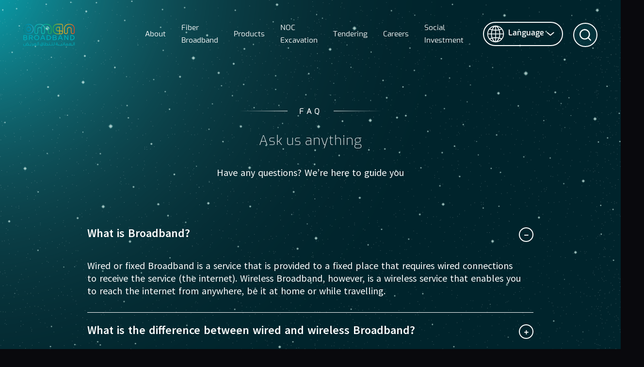

--- FILE ---
content_type: text/html; charset=UTF-8
request_url: https://omanbroadband.om/faq/
body_size: 129142
content:
<!doctype html>
<html lang="en-US">

<head>
    <meta charset="UTF-8">
    <meta name="viewport" content="width=device-width, initial-scale=1">
    <meta name="author" content="Oman Broadband" />
    <meta name="description" content="Oman Broadband provides and maintains a broadband infrastructure for service providers (Omantel / Ooredoo) in the Sultanate and does so without discrimination, whilst striving to achieve maximum coverage across the Sultanate." />

    <link rel="profile" href="https://gmpg.org/xfn/11">
    <link rel="icon" href="https://omanbroadband.om/wp-content/themes/oman-broadband/images/favicon.ico">
    <link rel="preconnect" href="https://fonts.googleapis.com">
    <link rel="preconnect" href="https://fonts.gstatic.com" crossorigin>
    <link href="https://fonts.googleapis.com/css2?family=Poppins:wght@300;400&display=swap" rel="stylesheet">
    <link rel="preconnect" href="https://fonts.googleapis.com">
    <link rel="preconnect" href="https://fonts.gstatic.com" crossorigin>
    <link href="https://fonts.googleapis.com/css2?family=Tajawal:wght@200;300;400;500;700;800;900&display=swap" rel="stylesheet">
    <link href="https://fonts.googleapis.com/css2?family=Montserrat:wght@600&display=swap" rel="stylesheet">
    <link rel="stylesheet" href="https://omanbroadband.om/wp-content/themes/oman-broadband/assets/css/font-awesome.min.css">
    <link rel="stylesheet" href="https://omanbroadband.om/wp-content/themes/oman-broadband/assets/css/bootstrap.min.css">
    <link rel="stylesheet" href="https://omanbroadband.om/wp-content/themes/oman-broadband/assets/css/swiper-bundle.min.css">
    <link rel="stylesheet" href="https://omanbroadband.om/wp-content/themes/oman-broadband/assets/css/animate.min.css">
    <link rel="stylesheet" href="https://cdnjs.cloudflare.com/ajax/libs/slick-carousel/1.9.0/slick-theme.min.css" />
    <link rel="stylesheet" href="https://cdnjs.cloudflare.com/ajax/libs/slick-carousel/1.9.0/slick.min.css" />
    <link rel="stylesheet" href="https://omanbroadband.om/wp-content/themes/oman-broadband/assets/css/style.css">
    <link rel="stylesheet" href="https://omanbroadband.om/wp-content/themes/oman-broadband/assets/css/responsive.css">

    <meta name='robots' content='index, follow, max-image-preview:large, max-snippet:-1, max-video-preview:-1' />

	<!-- This site is optimized with the Yoast SEO Premium plugin v23.7 (Yoast SEO v24.1) - https://yoast.com/wordpress/plugins/seo/ -->
	<title>FAQ &#8212; OmanBroadBand</title>
	<link rel="canonical" href="https://omanbroadband.om/faq/" />
	<meta property="og:locale" content="en_US" />
	<meta property="og:type" content="article" />
	<meta property="og:title" content="FAQ" />
	<meta property="og:description" content="FAQ Ask us anything Have any questions? We’re here to guide you What is Broadband? Wired or fixed Broadband is a service that is provided to a fixed place that requires wired connections to receive the service (the internet). Wireless Broadband, however, is a wireless service that enables you to reach the internet from anywhere, [&hellip;]" />
	<meta property="og:url" content="https://omanbroadband.om/faq/" />
	<meta property="og:site_name" content="OmanBroadBand" />
	<meta property="article:publisher" content="https://www.facebook.com/OmanBroadband" />
	<meta property="article:modified_time" content="2024-09-10T18:44:19+00:00" />
	<meta property="og:image" content="https://omanbroadband.om/wp-content/uploads/2024/11/OBB_site.jpg" />
	<meta property="og:image:width" content="1890" />
	<meta property="og:image:height" content="907" />
	<meta property="og:image:type" content="image/jpeg" />
	<meta name="twitter:card" content="summary_large_image" />
	<meta name="twitter:site" content="@omanbroadband" />
	<meta name="twitter:label1" content="Est. reading time" />
	<meta name="twitter:data1" content="2 minutes" />
	<script type="application/ld+json" class="yoast-schema-graph">{"@context":"https://schema.org","@graph":[{"@type":"WebPage","@id":"https://omanbroadband.om/faq/","url":"https://omanbroadband.om/faq/","name":"FAQ &#8212; OmanBroadBand","isPartOf":{"@id":"https://omanbroadband.om/#website"},"datePublished":"2024-05-16T11:12:24+00:00","dateModified":"2024-09-10T18:44:19+00:00","breadcrumb":{"@id":"https://omanbroadband.om/faq/#breadcrumb"},"inLanguage":"en-US","potentialAction":[{"@type":"ReadAction","target":["https://omanbroadband.om/faq/"]}]},{"@type":"BreadcrumbList","@id":"https://omanbroadband.om/faq/#breadcrumb","itemListElement":[{"@type":"ListItem","position":1,"name":"Home","item":"https://omanbroadband.om/"},{"@type":"ListItem","position":2,"name":"FAQ"}]},{"@type":"WebSite","@id":"https://omanbroadband.om/#website","url":"https://omanbroadband.om/","name":"OmanBroadBand","description":"Unlocking Potential","publisher":{"@id":"https://omanbroadband.om/#organization"},"alternateName":"OmanBroadBand","potentialAction":[{"@type":"SearchAction","target":{"@type":"EntryPoint","urlTemplate":"https://omanbroadband.om/?s={search_term_string}"},"query-input":{"@type":"PropertyValueSpecification","valueRequired":true,"valueName":"search_term_string"}}],"inLanguage":"en-US"},{"@type":"Organization","@id":"https://omanbroadband.om/#organization","name":"OmanBroadBand","alternateName":"OBB Oman","url":"https://omanbroadband.om/","logo":{"@type":"ImageObject","inLanguage":"en-US","@id":"https://omanbroadband.om/#/schema/logo/image/","url":"https://151.104.133.189/wp-content/uploads/2024/11/logo-colored.svg","contentUrl":"https://151.104.133.189/wp-content/uploads/2024/11/logo-colored.svg","width":1,"height":1,"caption":"OmanBroadBand"},"image":{"@id":"https://omanbroadband.om/#/schema/logo/image/"},"sameAs":["https://www.facebook.com/OmanBroadband","https://x.com/omanbroadband","https://om.linkedin.com/company/omanbroadband","https://www.instagram.com/omanbroadband/?hl=en","http://www.youtube.com/@omanbroadband6174"],"publishingPrinciples":"https://omanbroadband.om/"}]}</script>
	<!-- / Yoast SEO Premium plugin. -->


<link rel='dns-prefetch' href='//cdnjs.cloudflare.com' />
<link rel="alternate" type="application/rss+xml" title="OmanBroadBand &raquo; Feed" href="https://omanbroadband.om/feed/" />
<link rel="alternate" type="application/rss+xml" title="OmanBroadBand &raquo; Comments Feed" href="https://omanbroadband.om/comments/feed/" />
<link rel="alternate" title="oEmbed (JSON)" type="application/json+oembed" href="https://omanbroadband.om/wp-json/oembed/1.0/embed?url=https%3A%2F%2Fomanbroadband.om%2Ffaq%2F" />
<link rel="alternate" title="oEmbed (XML)" type="text/xml+oembed" href="https://omanbroadband.om/wp-json/oembed/1.0/embed?url=https%3A%2F%2Fomanbroadband.om%2Ffaq%2F&#038;format=xml" />
<style id='wp-img-auto-sizes-contain-inline-css'>
img:is([sizes=auto i],[sizes^="auto," i]){contain-intrinsic-size:3000px 1500px}
/*# sourceURL=wp-img-auto-sizes-contain-inline-css */
</style>
<style id='wp-emoji-styles-inline-css'>

	img.wp-smiley, img.emoji {
		display: inline !important;
		border: none !important;
		box-shadow: none !important;
		height: 1em !important;
		width: 1em !important;
		margin: 0 0.07em !important;
		vertical-align: -0.1em !important;
		background: none !important;
		padding: 0 !important;
	}
/*# sourceURL=wp-emoji-styles-inline-css */
</style>
<style id='classic-theme-styles-inline-css'>
/*! This file is auto-generated */
.wp-block-button__link{color:#fff;background-color:#32373c;border-radius:9999px;box-shadow:none;text-decoration:none;padding:calc(.667em + 2px) calc(1.333em + 2px);font-size:1.125em}.wp-block-file__button{background:#32373c;color:#fff;text-decoration:none}
/*# sourceURL=/wp-includes/css/classic-themes.min.css */
</style>
<link rel='stylesheet' id='contact-form-7-css' href='https://omanbroadband.om/wp-content/plugins/contact-form-7/includes/css/styles.css?ver=6.0.4' media='all' />
<link rel='stylesheet' id='sp-news-public-css' href='https://omanbroadband.om/wp-content/plugins/sp-news-and-widget/assets/css/wpnw-public.css?ver=5.0.3' media='all' />
<link rel='stylesheet' id='woocommerce-layout-css' href='https://omanbroadband.om/wp-content/plugins/woocommerce/assets/css/woocommerce-layout.css?ver=9.6.3' media='all' />
<link rel='stylesheet' id='woocommerce-smallscreen-css' href='https://omanbroadband.om/wp-content/plugins/woocommerce/assets/css/woocommerce-smallscreen.css?ver=9.6.3' media='only screen and (max-width: 768px)' />
<link rel='stylesheet' id='woocommerce-general-css' href='https://omanbroadband.om/wp-content/plugins/woocommerce/assets/css/woocommerce.css?ver=9.6.3' media='all' />
<style id='woocommerce-inline-inline-css'>
.woocommerce form .form-row .required { visibility: visible; }
/*# sourceURL=woocommerce-inline-inline-css */
</style>
<link rel='stylesheet' id='trp-language-switcher-style-css' href='https://omanbroadband.om/wp-content/plugins/translatepress-multilingual/assets/css/trp-language-switcher.css?ver=2.9.5' media='all' />
<link rel='stylesheet' id='brands-styles-css' href='https://omanbroadband.om/wp-content/plugins/woocommerce/assets/css/brands.css?ver=9.6.3' media='all' />
<link rel='stylesheet' id='oman-broadband-style-css' href='https://omanbroadband.om/wp-content/themes/oman-broadband/style.css?ver=8b1692f9216b2251681012c1b7805b85' media='all' />
<link rel='stylesheet' id='wp-pagenavi-css' href='https://omanbroadband.om/wp-content/plugins/wp-pagenavi/pagenavi-css.css?ver=2.70' media='all' />
<link rel='stylesheet' id='jquery-ui-style-css' href='https://omanbroadband.om/wp-content/plugins/woocommerce/assets/css/jquery-ui/jquery-ui.min.css?ver=9.6.3' media='all' />
<link rel='stylesheet' id='wcfm_fa_icon_css-css' href='https://omanbroadband.om/wp-content/plugins/wc-frontend-manager/assets/fonts/font-awesome/css/wcfmicon.min.css?ver=6.7.12' media='all' />
<link rel='stylesheet' id='wcfm_core_css-css' href='https://omanbroadband.om/wp-content/plugins/wc-frontend-manager/assets/css/min/wcfm-style-core.css?ver=6.7.12' media='all' />
<style id='posts-table-pro-head-inline-css'>
table.posts-data-table { visibility: hidden; }
/*# sourceURL=posts-table-pro-head-inline-css */
</style>
<link rel='stylesheet' id='elementor-icons-css' href='https://omanbroadband.om/wp-content/plugins/elementor/assets/lib/eicons/css/elementor-icons.min.css?ver=5.31.0' media='all' />
<link rel='stylesheet' id='elementor-frontend-css' href='https://omanbroadband.om/wp-content/plugins/elementor/assets/css/frontend.min.css?ver=3.24.1' media='all' />
<link rel='stylesheet' id='swiper-css' href='https://omanbroadband.om/wp-content/plugins/elementor/assets/lib/swiper/v8/css/swiper.min.css?ver=8.4.5' media='all' />
<link rel='stylesheet' id='e-swiper-css' href='https://omanbroadband.om/wp-content/plugins/elementor/assets/css/conditionals/e-swiper.min.css?ver=3.24.1' media='all' />
<link rel='stylesheet' id='elementor-post-105-css' href='https://omanbroadband.om/wp-content/uploads/elementor/css/post-105.css?ver=1767264673' media='all' />
<link rel='stylesheet' id='elementor-pro-css' href='https://omanbroadband.om/wp-content/plugins/elementor-pro/assets/css/frontend.min.css?ver=3.19.3' media='all' />
<link rel='stylesheet' id='wpdt-elementor-widget-font-css' href='https://omanbroadband.om/wp-content/plugins/wpdatatables/integrations/page-builders/elementor/css/style.css?ver=6.5.3' media='all' />
<link rel='stylesheet' id='elementor-global-css' href='https://omanbroadband.om/wp-content/uploads/elementor/css/global.css?ver=1767264674' media='all' />
<link rel='stylesheet' id='e-animation-fadeIn-css' href='https://omanbroadband.om/wp-content/plugins/elementor/assets/lib/animations/styles/fadeIn.min.css?ver=3.24.1' media='all' />
<link rel='stylesheet' id='widget-text-editor-css' href='https://omanbroadband.om/wp-content/plugins/elementor/assets/css/widget-text-editor.min.css?ver=3.24.1' media='all' />
<link rel='stylesheet' id='widget-accordion-css' href='https://omanbroadband.om/wp-content/plugins/elementor/assets/css/widget-accordion.min.css?ver=3.24.1' media='all' />
<link rel='stylesheet' id='elementor-post-2808-css' href='https://omanbroadband.om/wp-content/uploads/elementor/css/post-2808.css?ver=1767272391' media='all' />
<link rel='stylesheet' id='disabled-source-and-content-protection-css-css' href='https://omanbroadband.om/wp-content/plugins/disabled-source-disabled-right-click-and-content-protection/includes/assets/css/style.css?ver=1.0.0' media='all' />
<link rel='stylesheet' id='google-fonts-1-css' href='https://fonts.googleapis.com/css?family=Source+Sans+Pro%3A100%2C100italic%2C200%2C200italic%2C300%2C300italic%2C400%2C400italic%2C500%2C500italic%2C600%2C600italic%2C700%2C700italic%2C800%2C800italic%2C900%2C900italic%7CRoboto+Slab%3A100%2C100italic%2C200%2C200italic%2C300%2C300italic%2C400%2C400italic%2C500%2C500italic%2C600%2C600italic%2C700%2C700italic%2C800%2C800italic%2C900%2C900italic%7CRoboto%3A100%2C100italic%2C200%2C200italic%2C300%2C300italic%2C400%2C400italic%2C500%2C500italic%2C600%2C600italic%2C700%2C700italic%2C800%2C800italic%2C900%2C900italic&#038;display=swap&#038;ver=8b1692f9216b2251681012c1b7805b85' media='all' />
<link rel='stylesheet' id='elementor-icons-shared-0-css' href='https://omanbroadband.om/wp-content/plugins/elementor/assets/lib/font-awesome/css/fontawesome.min.css?ver=5.15.3' media='all' />
<link rel='stylesheet' id='elementor-icons-fa-solid-css' href='https://omanbroadband.om/wp-content/plugins/elementor/assets/lib/font-awesome/css/solid.min.css?ver=5.15.3' media='all' />
<link rel="preconnect" href="https://fonts.gstatic.com/" crossorigin><script src="https://omanbroadband.om/wp-content/plugins/jquery-updater/js/jquery-3.7.1.min.js?ver=3.7.1" id="jquery-core-js"></script>
<script src="https://omanbroadband.om/wp-content/plugins/jquery-updater/js/jquery-migrate-3.5.2.min.js?ver=3.5.2" id="jquery-migrate-js"></script>
<script src="https://omanbroadband.om/wp-content/plugins/woocommerce/assets/js/jquery-blockui/jquery.blockUI.min.js?ver=2.7.0-wc.9.6.3" id="jquery-blockui-js" defer data-wp-strategy="defer"></script>
<script id="wc-add-to-cart-js-extra">
var wc_add_to_cart_params = {"ajax_url":"/wp-admin/admin-ajax.php","wc_ajax_url":"/?wc-ajax=%%endpoint%%","i18n_view_cart":"View cart","cart_url":"https://omanbroadband.om/cart/","is_cart":"","cart_redirect_after_add":"no"};
//# sourceURL=wc-add-to-cart-js-extra
</script>
<script src="https://omanbroadband.om/wp-content/plugins/woocommerce/assets/js/frontend/add-to-cart.min.js?ver=9.6.3" id="wc-add-to-cart-js" defer data-wp-strategy="defer"></script>
<script src="https://omanbroadband.om/wp-content/plugins/woocommerce/assets/js/js-cookie/js.cookie.min.js?ver=2.1.4-wc.9.6.3" id="js-cookie-js" defer data-wp-strategy="defer"></script>
<script id="woocommerce-js-extra">
var woocommerce_params = {"ajax_url":"/wp-admin/admin-ajax.php","wc_ajax_url":"/?wc-ajax=%%endpoint%%"};
//# sourceURL=woocommerce-js-extra
</script>
<script src="https://omanbroadband.om/wp-content/plugins/woocommerce/assets/js/frontend/woocommerce.min.js?ver=9.6.3" id="woocommerce-js" defer data-wp-strategy="defer"></script>
<script src="https://omanbroadband.om/wp-content/plugins/translatepress-multilingual/assets/js/trp-frontend-compatibility.js?ver=2.9.5" id="trp-frontend-compatibility-js"></script>
<link rel="https://api.w.org/" href="https://omanbroadband.om/wp-json/" /><link rel="alternate" title="JSON" type="application/json" href="https://omanbroadband.om/wp-json/wp/v2/pages/2808" /><link rel="EditURI" type="application/rsd+xml" title="RSD" href="https://omanbroadband.om/xmlrpc.php?rsd" />

<link rel='shortlink' href='https://omanbroadband.om/?p=2808' />
<meta name="cdp-version" content="1.4.9" /><style>
		.notifyjs-bootstrap-base {
			background-color: #F2DEDE !important;
			border-color: #F2DEDE!important;
			color: #B94A48!important;
		}
		</style><link rel="alternate" hreflang="en-US" href="https://omanbroadband.om/faq/"/>
<link rel="alternate" hreflang="ar" href="https://omanbroadband.om/ar/faq/"/>
<link rel="alternate" hreflang="en" href="https://omanbroadband.om/faq/"/>
	<noscript><style>.woocommerce-product-gallery{ opacity: 1 !important; }</style></noscript>
	<meta name="generator" content="Elementor 3.24.1; features: additional_custom_breakpoints, e_element_cache; settings: css_print_method-external, google_font-enabled, font_display-swap">
			<style>
				.e-con.e-parent:nth-of-type(n+4):not(.e-lazyloaded):not(.e-no-lazyload),
				.e-con.e-parent:nth-of-type(n+4):not(.e-lazyloaded):not(.e-no-lazyload) * {
					background-image: none !important;
				}
				@media screen and (max-height: 1024px) {
					.e-con.e-parent:nth-of-type(n+3):not(.e-lazyloaded):not(.e-no-lazyload),
					.e-con.e-parent:nth-of-type(n+3):not(.e-lazyloaded):not(.e-no-lazyload) * {
						background-image: none !important;
					}
				}
				@media screen and (max-height: 640px) {
					.e-con.e-parent:nth-of-type(n+2):not(.e-lazyloaded):not(.e-no-lazyload),
					.e-con.e-parent:nth-of-type(n+2):not(.e-lazyloaded):not(.e-no-lazyload) * {
						background-image: none !important;
					}
				}
			</style>
			<style class='wp-fonts-local'>
@font-face{font-family:Inter;font-style:normal;font-weight:300 900;font-display:fallback;src:url('https://omanbroadband.om/wp-content/plugins/woocommerce/assets/fonts/Inter-VariableFont_slnt,wght.woff2') format('woff2');font-stretch:normal;}
@font-face{font-family:Cardo;font-style:normal;font-weight:400;font-display:fallback;src:url('https://omanbroadband.om/wp-content/plugins/woocommerce/assets/fonts/cardo_normal_400.woff2') format('woff2');}
</style>
<link rel="icon" href="https://omanbroadband.om/wp-content/uploads/2024/08/favicon.png" sizes="32x32" />
<link rel="icon" href="https://omanbroadband.om/wp-content/uploads/2024/08/favicon.png" sizes="192x192" />
<link rel="apple-touch-icon" href="https://omanbroadband.om/wp-content/uploads/2024/08/favicon.png" />
<meta name="msapplication-TileImage" content="https://omanbroadband.om/wp-content/uploads/2024/08/favicon.png" />
		<style id="wp-custom-css">
			/* PAGES LAYOUT */
.elementor,
.no-results{
	min-height: calc(100vh - 411px);
	padding-top: 150px;
	padding-bottom: 50px;
}
.woocommerce-page main#primary{
    padding-top: 150px;
		padding-left: 16px;
		padding-right: 16px;
		max-width: 1199px;
		width: 100%;
		margin: 0 auto;
}
body.wcfm-dashboard-page div#wcfm-main-content{
	padding-top: 150px;
		padding-left: 16px;
		padding-right: 16px;
		width: 100%;
		margin: 0 auto;
}
body .elementor .elementor-section.bg-transparent{
	background-color: rgba(0, 0, 0, 0.0) !important;
	color: #fff !important;
}
body .elementor .elementor-section.bg-transparent *{
	color: #fff;
}
div.wpforms-container div.wpforms-uploader .dz-message .modern-hint{
	color: #fff !important;
}
div.wpforms-container-full .wpforms-form label.wpforms-error{
	color: red;
	font-size: 14px;
	margin-top: 4px;
}
/* PAGES LAYOUT END */

/* UTILITIES */
.w-fit-content{
	width: fit-content !important;
}
.underline{
	padding-bottom: 2px;
  border-bottom: 1px solid;
}
.text-regular{
	font-size: 16px !important;
}
.stylish-list{
	padding-left: 20px;
}
.stylish-list li{
	list-style-type: disc;
}
.word-spacing-4px{
	word-spacing: 4px;
}
.letter-spacing-1{
	letter-spacing: 4px !important;
}
.rounded-30px,
.custom-btn.rounded-30px{
	border-radius: 30px !important;
}
/* UTILITIES END */

/* UI ELEMENTS */

/* btn */
.custom-btn,
.button,
.search-submit,
.wpforms-submit,
.wpforms-page-button,
.post-slider-widget .wpcp-single-item .wpcp_readmore,
.wc-block-cart__submit-button,
.wc-block-components-button:not(.is-link),
.woocommerce-Button,
.dt-button{
	font-family: "Rokh-SemiBold" !important;
    display: inline-flex !important;
    align-items: center !important;
    justify-content: center !important;
    gap: 8px !important;
    border-radius: 30px !important;
    padding: 16px 24px 12px !important;
    text-decoration: none !important;
    border: 2px solid #8CCACF !important;
    -webkit-transition: all 0.3s ease-in-out 0s !important;
    -o-transition: all 0.3s ease-in-out 0s !important;
    transition: all 0.3s ease-in-out 0s !important;
    min-width: 200px !important;
    background-color: transparent !important;
    color: white !important;
    cursor: pointer !important;
    transition: .3s !important;
    position: relative !important;
    z-index: 1 !important;
    overflow: hidden !important;
}

/* btn before element */
.custom-btn:before,
.button:before,
.search-submit:before,
.wpforms-submit:before,
.wpforms-page-button:before,
.post-slider-widget .wpcp-single-item .wpcp_readmore:before,
.wc-block-cart__submit-button:before,
.wc-block-components-button:not(.is-link):before,
.woocommerce-Button:before,
.dt-button:before{
    content: '';
    width: 100% !important;
    height: 100% !important;
    position: absolute !important;
    border-radius: 30px !important;
    top: 0 !important;
    left: 0 !important;
    z-index: -1 !important;
    opacity: 1 !important;
    transition: .3s !important;
    background: -o-linear-gradient(170deg, #8CCACF -66.77%, #327B80 88.47%) !important;
    background: -o-linear-gradient(170deg, #8CCACF -66.77%, #327B80 88.47%) !important;
    background: linear-gradient(170deg, #8CCACF -66.77%, #327B80 88.47%) !important;
}

/* btn hover */
.custom-btn:hover,
.button:hover,
.wpforms-submit:hover,,
.search-submit:hover,
.wpforms-page-button:hover,
.post-slider-widget .wpcp-single-item .wpcp_readmore:hover,
.wc-block-cart__submit-button:hover,
.wc-block-components-button:not(.is-link):hover,
.woocommerce-Button:hover,
.dt-button:hover{
    border: 2px solid #fff !important;
}

/* btn hover -> before */
.custom-btn:hover:before,
.button:hover:before,
.wpforms-submit:hover:before,
.search-submit:hover:before,
.wpforms-page-button:hover:before,
.post-slider-widget .wpcp-single-item .wpcp_readmore:hover:before,
.wc-block-cart__submit-button:hover:before,
.wc-block-components-button:not(.is-link):hover:before,
.woocommerce-Button:hover:before,
.dt-button:hover:before{
	opacity: 0 !important;
}




.dt-button{
	min-width:50px !important;
}
.dt-button span {
    color: #fff !important;
    font-weight: bold;
    letter-spacing: 1px;
}
.custom-btn-outline-white{
	color: white !important;
  border: 2px solid white !important;
  background: transparent !important;
}



/* POST WP SLIDER */
.post-slider-widget .wpcp-single-item{
	padding: 24px !important;
    background-color: rgba(0, 179, 178, 0.09) !important;
}
.post-slider-widget .wpcp-single-item .wpcp-slide-image img{
	    width: 50vw;
    height: 300px;
    object-fit: cover;
    object-position: center;
    border-radius: 10px !important;
}
.post-slider-widget .wpcp-single-item .wpcp-post-title,
.post-slider-widget .wpcp-single-item .wpcp-post-meta,
.post-slider-widget .wpcp-single-item .wpcp-post-content,
.post-slider-widget .wpcp-single-item .sp-wpcp-read-more{
	text-align:left !important;
}
.post-slider-widget .wpcp-single-item .wpcp-all-captions{
	padding-left: 0 !important;
	padding-right: 0 !important;
}
.post-slider-widget .wpcp-single-item .wpcp_readmore{
	min-width:120px !important;
	padding: 10px 16px 7px !important;
}
.woocommerce [class*=col-]{
	max-width: 100%;
}

/* STYLISH HEADING */
.stylish-heading{
    position: relative;
		font-weight: 600;
    padding-left: 124px;
    padding-right: 124px;
    width: fit-content;
    letter-spacing: 8px;
		white-space: normal;
}
.stylish-heading:before{
    content: "";
    width: 100px;
    height: 1px;
    position: absolute;
    left: 0;
    background: linear-gradient(to left, white, transparent);
    top: 50%;
    transform: translateY(calc(-50% - 3px));
}
.stylish-heading:after{
    content: "";
    width: 100px;
    height: 1px;
    position: absolute;
    right: 0;
    background: linear-gradient(to left, transparent, white);
    top: 50%;
    transform: translateY(calc(-50% - 3px));
}

/* WOOCOMMERCE PAGES CMPNTS */

.wc-block-components-sidebar-layout{
	margin-bottom: 0;
}
.page-id-4234 .wc-block-components-sidebar-layout .wc-block-components-main,
.page-id-4234 .wc-block-components-sidebar{
	  width: 100%;
    margin-bottom: 24px;
    border-radius: 24px;
    padding: 24px !important;
    background-color: #154651D9;
}
.is-large.wc-block-cart .wc-block-cart-items td,
.wc-block-components-totals-wrapper{
	border-top: 1px solid #00738054 !important;
}
.is-large.wc-block-cart .wc-block-cart-items td,
.is-large.wc-block-cart .wc-block-cart-items td:last-child,
.is-large.wc-block-cart .wc-block-cart-items th{
	padding: 16px !important;
}
.is-large.wc-block-cart .wc-block-cart-items{
	border-bottom: 1px solid #00738054 !important;
}
#post-4236 > .woocommerce{
	  border: 1px solid #00738054;
    background-color: #154651D9;
    border-radius: 24px;
	overflow: hidden;
}
nav.woocommerce-MyAccount-navigation {
    border-right: 1px solid #00738054;
}
nav.woocommerce-MyAccount-navigation > ul{
	padding-left: 0;
	margin-bottom: 0;
}
nav.woocommerce-MyAccount-navigation > ul > li{
	border-bottom: 1px solid #00738054;
}
nav.woocommerce-MyAccount-navigation > ul > li:last-child{
	border-bottom: 0;
}
nav.woocommerce-MyAccount-navigation > ul > li > a{
	padding: 16px;
  width: 100%;
}
nav.woocommerce-MyAccount-navigation > ul > li > a:hover,
nav.woocommerce-MyAccount-navigation > ul > li.is-active a{
	background-color: #02a5a582;
}
.woocommerce-MyAccount-content{
	padding: 32px 16px;
}
.wc-block-components-quantity-selector:after{
	border: 1px solid #00738054 !important;
}
.woocommerce .form-row > label {
    width: 100%;
    line-height: 1 !important;
}
span.woocommerce-input-wrapper {
    width: 100%;
}
#customer_details{
	margin-bottom: 32px;
	padding: 24px;
	background: #154651D9;
	border-radius: 24px;
	overflow: hidden;
}
#order_review,
.woocommerce-checkout-payment{
	padding: 24px;
	background: #154651D9 !important;
	border-radius: 24px !important;
	overflow: hidden;
	margin-bottom: 16px;
}

/* Responsiveness */
@media only screen and (max-width: 1471px){
    .stylish-heading{
        letter-spacing: 6px;
    }
}
@media only screen and (max-width: 1366px){
    .stylish-heading{
        letter-spacing: 6px;
    }
}
@media only screen and (max-width: 576px){
    .stylish-heading {
        padding-left: 60px;
        padding-right: 60px;
    }
	.stylish-heading:before,
        .stylish-heading:after{
            width: 50px;
        }
	.post-slider-widget .wpcp-single-item .wpcp-slide-image img{
		width: 85vw;
	}
	.post-slider-widget .wpcp-single-item{
		padding: 16px !important;
	}
}
/* STYLISH HEADING END */

/* UI ELEMENTS END */

/* MEDIA CAROUSEL */
.media-carousel-section{
	overflow: hidden;
}
.media-carousel-section .media-carousel{
    margin-left: -120px;
    width: calc(100% + 240px);
}
.media-carousel-section .elementor-skin-carousel .media-carousel-section .elementor-main-swiper,  .elementor-skin-coverflow .elementor-main-swiper{
	height: unset !important;
}
.media-carousel .swiper-wrapper{
	padding: 25px 0;
}
.media-carousel .swiper-slide {
    margin: 0 !important;
    height: 25vw;
    padding: 0 50px;
}
.media-carousel .swiper-slide .elementor-carousel-image {
    background-size: cover;
    border-radius: 30px;
	height: 100%;
}
.media-carousel .elementor-swiper-button{
	border: 2px solid white;
	height: 50px;
	width: 50px;
	display: flex !important;
	align-items: center;
	justify-content: center;
	border-radius: 50%;
	font-size: 30px !important;
}
.media-carousel .elementor-swiper-button.elementor-swiper-button-next{
	right: 25% !important;
}
.media-carousel .elementor-swiper-button.elementor-swiper-button-prev{
	left: 25% !important;
}
.media-carousel-section .swiper-slide-shadow-left,
.media-carousel-section .swiper-slide-shadow-right{
	background-image: none;
}
/* MEDIA CAROUSEL END*/

/* NEWS TABS */
.elementor-widget-tabs .elementor-tab-desktop-title {
border: 1px solid white !important;
    border-radius: 30px;
    padding: 12px 24px !important;
}
.elementor-tabs-wrapper {
    display: flex;
    flex-wrap: wrap;
    gap: 12px;
}
.elementor-widget-tabs.elementor-tabs-view-horizontal .elementor-tab-content{
	border: 0 !important;
	padding: 0;
	padding-top: 48px;
}
#elementor-tab-content-2551 > p,
.elementor-3101 .elementor-element.elementor-element-3514f200:after,
div.hidden-item{
	display: none;
}
.elementor-tab-content .elementor-element-populated{
	padding: 0 !important;
}
.elementor-widget-tabs.elementor-tabs-view-horizontal .elementor-tab-content .elementor-3101{
	padding-top: 0;
}
.elementor-widget-tabs.elementor-tabs-view-horizontal .elementor-tab-desktop-title.elementor-active:before,
.elementor-widget-tabs.elementor-tabs-view-horizontal .elementor-tab-desktop-title.elementor-active:after{
	display: none;
}
.elementor-widget-tabs .elementor-tab-desktop-title.elementor-active {
    border-color: #6AC4CB !important;
    color: #6AC4CB !important;
}


article.elementor-post {
    padding: 10px !important;
    border-radius: 30px;
    background: linear-gradient(180deg, #396063 0%, rgba(255, 255, 255, 0.0) 100%);
	box-shadow: 0px 4px 4px 0px rgba(0, 0, 0, 0.25);
}
.elementor-post__thumbnail {
    padding-bottom: 16px !important;
}
.elementor-post__thumbnail img {
    border-radius: 22px;
	width: 100%;
	height: 216px;
	object-fit: cover;
	object-position: center;
}
.elementor-post__title a{
	font-size: 20px !important;
	text-transform: capitalize;
}
.elementor-post__excerpt p {
    font-size: 14px;
}
a.elementor-post__read-more {
    font-size: 12px;
    border: 1px solid #dee2e6;
    padding: 4px 8px;
    border-radius: 12px;
	display: none;
}
.news-tabs-box .elementor-post__meta-data{
	display: none;
}
/* NEWS TABS END*/
.career-slider-section{
	overflow: hidden;
}
.career-slider-section .elementor-testimonial__text .elementor[data-elementor-type="section"] {
    padding: 0;
}
.career-slider-section > .elementor-container {
    width: 150vw;
    transform: translateX(-25vw);
}
label.wpforms-field-label {
    font-weight: 400 !important;
}
input.search-field,
.wpforms-field-container input.wpforms-field-medium,
.wpforms-field-container input[type="text"],
.wpforms-field-container input[type="email"],
.wpforms-field-container input[type="number"],
.wpforms-field-container select,
.wc-block-components-text-input input,
.woocommerce-Input,
.woocommerce-input-wrapper input,
.woocommerce-input-wrapper select, .input-text{
       background-image: linear-gradient(#00272f, #013942) !important;
    border: 1px solid #53808485 !important;
    border-radius: 10px !important;
    color: #fff !important;
    padding: 4px 16px !important;
    height: 48px !important;
	box-shadow: inset 0px 8px 10px 0px rgba(0, 0, 0, 0.0) !important;
}
.wpforms-uploader{
	background-image: linear-gradient(#00272f, #013942) !important;
    border: 1px solid #53808485 !important;
    border-radius: 10px !important;
    color: #fff !important;
    padding: 4px 16px !important;
	box-shadow: inset 0px 8px 10px 0px rgba(0, 0, 0, 0.0) !important;
}
.wpforms-page-indicator-page-number{
	background-image: linear-gradient(180deg, #00A9B6 0%, #004A50 100%) !important;
    font-size: 24px !important;
    padding-top: 3px !important;
    font-weight: 700;
	color: #fff !important;
}
div.wpforms-container-full .wpforms-form .wpforms-page-indicator.circles{
	border: 0 !important;
    padding: 0;
    display: flex;
    flex-wrap: wrap;
    justify-content: center;
}
div.wpforms-container-full .wpforms-form .wpforms-page-indicator.circles > div{
	float: unset !important;
}


section.elementor-top-section.inside-banner{
    height: 375px !important;
}
.ft-link ul.social li{
	color: #fff;
}
.elementor-widget-heading h2.elementor-heading-title.elementor-size-large{
    font-size: 24px !important;
}
.inside-banner .elementor-widget-container,
.inside-banner .elementor-container,
.inside-banner .elementor-widget-wrap>.elementor-element{
    height: 100%;
}
.inside-banner .elementor-column-gap-default>.elementor-column>.elementor-element-populated{
    padding: 0 !important;
}
.directors-cover .elementor-widget-wrap img{
    max-width: 100%;
    border-radius: 50%;
}
body .elementor .elementor-section,
.banner-link .dropdown-menu a{
	background-color: #fff !important;
}
.trp-ls-shortcode-current-language, .trp-ls-shortcode-language{
	width: 100% !important;
}
.res-inside-banner{
	display: none;
}
.navbar-brand{
	display: flex;
}
button.navbar-toggler {
    background: transparent;
	padding: 0;
}
button.navbar-toggler span{
	height: 20px;	
	width: 20px;
}
.navbar.navbar-header {
    padding-left: 0;
    padding-right: 0;
}

.navbar.navbar-header::before {
    content: '';
    position: absolute;
    top: 0;
    left: 0;
    right: 0;
    bottom: 0;
    background: linear-gradient(#00242cb0 50%, transparent);
    transition: opacity .3s;
    opacity: 0;
}

body.scrolled .navbar.navbar-header::before {
    background: linear-gradient(#00242cb0 50%, transparent);
    opacity: 1;
}


.card-box {
    padding: 10px;
}
.card-box .elementor-widget-wrap {
    border-radius: 20px;
    background: linear-gradient(#01303B, #01303B);
    box-shadow: 4px 4px 8px 0px rgba(0, 0, 0, 0.1);
    padding: 0 !important;
    overflow: hidden;
}
.card-box p{
	line-height: 1;
	font-size: 14px;
}
.card-box p:last-child{
	margin-bottom: 16px;
}
.team-card-col .team-member-img img{
    width: 220px;
	height: 220px;
	border-radius: 50%;
	object-fit: cover;
	object-position: center;
	margin: 0 auto;
}
.team-card-col .info-icon-box{
	width: 24px;
	height: 24px;
	font-size: 16px;
	border-radius: 8px;
	background: #AAAAAA;
	color: black;
	display: flex;
	align-items: center;
	justify-content: center;
	margin-right: 10px;
	transform: translateY(-3px);
}
.team-card-col .info-icon-box i{
	color: #fff;
}
body .elementor .career-card {
    background: #03282B !important;
    padding: 32px 24px 0px 24px;
    border-radius: 65px;
    box-shadow: inset 0px 4px 6px 0px rgba(0, 0, 0, 0.5);
    border: 1px solid #337c8100;
}
 
.swiper-slide .career-card2{
	transform: scale(.9);
}
.swiper-slide-next .career-card2{
	background: linear-gradient(4deg, rgb(86 155 160 / 58%) 1.13%, rgba(0, 0, 0, 0.50) 101.52%);
	 transform: scale(1);
}
@media only screen and (max-width:991px){
	.swiper-slide-next .career-card2{
	background: linear-gradient(4deg, rgba(0, 85, 91, 0.30) 1.13%, rgba(0, 0, 0, 0.50) 101.52%);
}
	.swiper-slide-active .career-card2{
		background: linear-gradient(4deg, rgb(86 155 160 / 58%) 1.13%, rgba(0, 0, 0, 0.50) 101.52%);
		transform: scale(1);
	}
}

.career-card2 {
    background: linear-gradient(4deg, rgba(0, 85, 91, 0.30) 1.13%, rgba(0, 0, 0, 0.50) 101.52%);
    padding: 32px 24px 0px 24px;
    border-radius: 24px;
	font-style: normal;
}
.career-card-content {
    max-width: 767px;
    margin: 0 auto;
}

.elementor-accordion .elementor-accordion-item {
    border: 0 !important;
    border-bottom: 1px solid #fff !important;
}
.elementor-accordion .elementor-tab-title {
    padding: 24px 0 !important;
}
.elementor-accordion .elementor-tab-title a {
    font-size: 24px;
}
.elementor-accordion .elementor-tab-content{
	border-top: 0 !important;
	padding-left: 0 !important;
}
.elementor-accordion .elementor-accordion-item span.elementor-accordion-icon-opened,
.elementor-accordion .elementor-accordion-item span.elementor-accordion-icon-closed{
    border: 2px solid white;
    width: 30px;
    height: 30px;
    font-size: 10px;
    padding: 9px;
    border-radius: 50%;
    margin-left: auto;
}
span.swiper-pagination-bullet {
    border: 1px solid white;
    width: 12px;
    height: 12px;
    opacity: 1;
    background: transparent;
}
span.swiper-pagination-bullet.swiper-pagination-bullet-active{
	background-color: white;
}
.custom-counter {
    width: fit-content !important;
	max-width: 200px;
}
.custom-counter .elementor-counter-number-wrapper{
	flex: auto !important;
    width: 140px;
    border: 2px solid white;
    height: 150px;
    padding: 16px;
    align-items: center;
    justify-content: center;
    border-radius: 50%;
    background: linear-gradient(180deg, #00A9B6 0%, #004A50 100%);
	margin: 0 auto;
}
.custom-counter .elementor-counter-title{
	text-align: center;
    line-height: 1 !important;
    margin-top: 30px !important;
    font-weight: 600 !important;
    letter-spacing: 4px;
}
.custom-counter * {
    font-family: 'Rokh-Light' !important;
    font-weight: 700;
}


@media only screen and (max-width: 1470px){
	.media-carousel-section .media-carousel {
    margin-left: -110px;
}
}

@media only screen and (max-width: 1366px){
	.media-carousel .swiper-slide{
		padding: 0 20px;
	}
}

@media only screen and (max-width: 1199px) {
	.banner-link ul li a{
	    background-position: center top !important;
}
	.ins-banner-sec{
		padding: 50px 0;
	}
	body.post-type-archive-on_tender .ins-banner-sec{
		margin: 0 0 30px 0;
	}
.banner-link ul li{
	width: 14%;
}
	.dek-banner{
	display: none;
}
	.res-inside-banner{
	display: block;
}
	.banner-link .dropdown-menu{
		right: 0;
	}
	.banner-link form{
		position:absolute;
		right: 0;
		left: 0;
		bottom: -40px;
	}
}
@media only screen and (max-width: 1024px){
	.career-slider-section > .elementor-container {
    width: 100vw;
    transform: translateX(0);
}
}
@media only screen and (max-width: 767px) {
.banner-link ul li{
	width: 33%;
}
	.navbar .dropdown a.dropdown-toggle{
		display: inline;
	}
/* 	.navbar .dropdown .dropdown-menu{
		display: none;
		position: unset !important;
	} */
	:lang(ar) .navbar-nav{
		display: flex;
    flex-direction: column;
		float: right !important;
	}
	.header .navbar-default .navbar-nav > li{
		margin-bottom:15px;
	}
	.header .navbar-default .navbar-nav > li > a{
		padding: 0 20px;
	}
	.media-carousel-section .media-carousel {
        margin-left: 0;
        margin-right: 0;
        width: 100%;
    }
	.media-carousel .swiper-slide {
        padding: 0;
		height: 50vw;
    }
	.media-carousel .elementor-swiper-button.elementor-swiper-button-next{
	right: 3% !important;
}
.media-carousel .elementor-swiper-button.elementor-swiper-button-prev{
	left: 3% !important;
}
}
@media only screen and (max-width: 600px) {
.banner-link ul li{
	width: 50%;
}
	.banner-link ul li a{
		padding: 35px 2px 5px 2px;
	}
}
@media only screen and (max-width: 576px){
	    
}
@media only screen and (max-width: 480px) {
.banner-link ul li{
	width: 100%;
 }
}

/* */
/* Remove the background of WooCommerce error messages in the checkout page */
.woocommerce-error {
    background: none !important; /* Removes the background */
    border: none !important;     /* Removes the border */
    box-shadow: none !important; /* Removes any box shadow if applied */
    color: #ff0000; /* Optional: change the text color to red for better visibility */
}

.payment_box  {
    background-color: transparent !important; /* Change to transparent or any other color */
    border: none; /* Optional: Remove border if needed */
    box-shadow: none; /* Optional: Remove shadow if present */
}

/**/

.single-post .nv-thumb-wrap img{
    display: block !important;
}

img {
    display: revert !important;
}

/* Apply RTL only to the content area */
.page-id-3562 .entry-content,
.page-id-3562 .wp-block-group,
.page-id-3562 .wp-block-paragraph,
.page-id-3562 .post,
.page-id-3562 .container {
    direction: rtl !important;
    text-align: right !important;
}

/* Make sure header, footer, and global layout stay LTR */
.page-id-3562 header,
.page-id-3562 .site-header,
.page-id-3562 .site-footer,
.page-id-3562 .site-navigation,
.page-id-3562 .footer-social-icons {
    direction: ltr !important;
    text-align: left !important;
}

/* Fix for any div elements that might inherit direction */
.page-id-3562 div {
    direction: inherit !important;
    text-align: inherit !important;
}


/* Hide footer */
.page-id-6477 footer {
    display: none !important;
}

/* Hide header & menu */

body.page-id-6477 header,
body.page-id-6477 nav,
body.page-id-6477 .site-header,
body.page-id-6477 .main-navigation {
    display: none !important;
}

body.rtl.page-id-6477 {
  font-family: "Tajawal", sans-serif !important;
}
body.page-id-6477 {
  direction: rtl;
}

		</style>
		<link rel='stylesheet' id='wc-blocks-style-css' href='https://omanbroadband.om/wp-content/plugins/woocommerce/assets/client/blocks/wc-blocks.css?ver=wc-9.6.3' media='all' />
<style id='global-styles-inline-css'>
:root{--wp--preset--aspect-ratio--square: 1;--wp--preset--aspect-ratio--4-3: 4/3;--wp--preset--aspect-ratio--3-4: 3/4;--wp--preset--aspect-ratio--3-2: 3/2;--wp--preset--aspect-ratio--2-3: 2/3;--wp--preset--aspect-ratio--16-9: 16/9;--wp--preset--aspect-ratio--9-16: 9/16;--wp--preset--color--black: #000000;--wp--preset--color--cyan-bluish-gray: #abb8c3;--wp--preset--color--white: #ffffff;--wp--preset--color--pale-pink: #f78da7;--wp--preset--color--vivid-red: #cf2e2e;--wp--preset--color--luminous-vivid-orange: #ff6900;--wp--preset--color--luminous-vivid-amber: #fcb900;--wp--preset--color--light-green-cyan: #7bdcb5;--wp--preset--color--vivid-green-cyan: #00d084;--wp--preset--color--pale-cyan-blue: #8ed1fc;--wp--preset--color--vivid-cyan-blue: #0693e3;--wp--preset--color--vivid-purple: #9b51e0;--wp--preset--gradient--vivid-cyan-blue-to-vivid-purple: linear-gradient(135deg,rgb(6,147,227) 0%,rgb(155,81,224) 100%);--wp--preset--gradient--light-green-cyan-to-vivid-green-cyan: linear-gradient(135deg,rgb(122,220,180) 0%,rgb(0,208,130) 100%);--wp--preset--gradient--luminous-vivid-amber-to-luminous-vivid-orange: linear-gradient(135deg,rgb(252,185,0) 0%,rgb(255,105,0) 100%);--wp--preset--gradient--luminous-vivid-orange-to-vivid-red: linear-gradient(135deg,rgb(255,105,0) 0%,rgb(207,46,46) 100%);--wp--preset--gradient--very-light-gray-to-cyan-bluish-gray: linear-gradient(135deg,rgb(238,238,238) 0%,rgb(169,184,195) 100%);--wp--preset--gradient--cool-to-warm-spectrum: linear-gradient(135deg,rgb(74,234,220) 0%,rgb(151,120,209) 20%,rgb(207,42,186) 40%,rgb(238,44,130) 60%,rgb(251,105,98) 80%,rgb(254,248,76) 100%);--wp--preset--gradient--blush-light-purple: linear-gradient(135deg,rgb(255,206,236) 0%,rgb(152,150,240) 100%);--wp--preset--gradient--blush-bordeaux: linear-gradient(135deg,rgb(254,205,165) 0%,rgb(254,45,45) 50%,rgb(107,0,62) 100%);--wp--preset--gradient--luminous-dusk: linear-gradient(135deg,rgb(255,203,112) 0%,rgb(199,81,192) 50%,rgb(65,88,208) 100%);--wp--preset--gradient--pale-ocean: linear-gradient(135deg,rgb(255,245,203) 0%,rgb(182,227,212) 50%,rgb(51,167,181) 100%);--wp--preset--gradient--electric-grass: linear-gradient(135deg,rgb(202,248,128) 0%,rgb(113,206,126) 100%);--wp--preset--gradient--midnight: linear-gradient(135deg,rgb(2,3,129) 0%,rgb(40,116,252) 100%);--wp--preset--font-size--small: 13px;--wp--preset--font-size--medium: 20px;--wp--preset--font-size--large: 36px;--wp--preset--font-size--x-large: 42px;--wp--preset--font-family--inter: "Inter", sans-serif;--wp--preset--font-family--cardo: Cardo;--wp--preset--spacing--20: 0.44rem;--wp--preset--spacing--30: 0.67rem;--wp--preset--spacing--40: 1rem;--wp--preset--spacing--50: 1.5rem;--wp--preset--spacing--60: 2.25rem;--wp--preset--spacing--70: 3.38rem;--wp--preset--spacing--80: 5.06rem;--wp--preset--shadow--natural: 6px 6px 9px rgba(0, 0, 0, 0.2);--wp--preset--shadow--deep: 12px 12px 50px rgba(0, 0, 0, 0.4);--wp--preset--shadow--sharp: 6px 6px 0px rgba(0, 0, 0, 0.2);--wp--preset--shadow--outlined: 6px 6px 0px -3px rgb(255, 255, 255), 6px 6px rgb(0, 0, 0);--wp--preset--shadow--crisp: 6px 6px 0px rgb(0, 0, 0);}:where(.is-layout-flex){gap: 0.5em;}:where(.is-layout-grid){gap: 0.5em;}body .is-layout-flex{display: flex;}.is-layout-flex{flex-wrap: wrap;align-items: center;}.is-layout-flex > :is(*, div){margin: 0;}body .is-layout-grid{display: grid;}.is-layout-grid > :is(*, div){margin: 0;}:where(.wp-block-columns.is-layout-flex){gap: 2em;}:where(.wp-block-columns.is-layout-grid){gap: 2em;}:where(.wp-block-post-template.is-layout-flex){gap: 1.25em;}:where(.wp-block-post-template.is-layout-grid){gap: 1.25em;}.has-black-color{color: var(--wp--preset--color--black) !important;}.has-cyan-bluish-gray-color{color: var(--wp--preset--color--cyan-bluish-gray) !important;}.has-white-color{color: var(--wp--preset--color--white) !important;}.has-pale-pink-color{color: var(--wp--preset--color--pale-pink) !important;}.has-vivid-red-color{color: var(--wp--preset--color--vivid-red) !important;}.has-luminous-vivid-orange-color{color: var(--wp--preset--color--luminous-vivid-orange) !important;}.has-luminous-vivid-amber-color{color: var(--wp--preset--color--luminous-vivid-amber) !important;}.has-light-green-cyan-color{color: var(--wp--preset--color--light-green-cyan) !important;}.has-vivid-green-cyan-color{color: var(--wp--preset--color--vivid-green-cyan) !important;}.has-pale-cyan-blue-color{color: var(--wp--preset--color--pale-cyan-blue) !important;}.has-vivid-cyan-blue-color{color: var(--wp--preset--color--vivid-cyan-blue) !important;}.has-vivid-purple-color{color: var(--wp--preset--color--vivid-purple) !important;}.has-black-background-color{background-color: var(--wp--preset--color--black) !important;}.has-cyan-bluish-gray-background-color{background-color: var(--wp--preset--color--cyan-bluish-gray) !important;}.has-white-background-color{background-color: var(--wp--preset--color--white) !important;}.has-pale-pink-background-color{background-color: var(--wp--preset--color--pale-pink) !important;}.has-vivid-red-background-color{background-color: var(--wp--preset--color--vivid-red) !important;}.has-luminous-vivid-orange-background-color{background-color: var(--wp--preset--color--luminous-vivid-orange) !important;}.has-luminous-vivid-amber-background-color{background-color: var(--wp--preset--color--luminous-vivid-amber) !important;}.has-light-green-cyan-background-color{background-color: var(--wp--preset--color--light-green-cyan) !important;}.has-vivid-green-cyan-background-color{background-color: var(--wp--preset--color--vivid-green-cyan) !important;}.has-pale-cyan-blue-background-color{background-color: var(--wp--preset--color--pale-cyan-blue) !important;}.has-vivid-cyan-blue-background-color{background-color: var(--wp--preset--color--vivid-cyan-blue) !important;}.has-vivid-purple-background-color{background-color: var(--wp--preset--color--vivid-purple) !important;}.has-black-border-color{border-color: var(--wp--preset--color--black) !important;}.has-cyan-bluish-gray-border-color{border-color: var(--wp--preset--color--cyan-bluish-gray) !important;}.has-white-border-color{border-color: var(--wp--preset--color--white) !important;}.has-pale-pink-border-color{border-color: var(--wp--preset--color--pale-pink) !important;}.has-vivid-red-border-color{border-color: var(--wp--preset--color--vivid-red) !important;}.has-luminous-vivid-orange-border-color{border-color: var(--wp--preset--color--luminous-vivid-orange) !important;}.has-luminous-vivid-amber-border-color{border-color: var(--wp--preset--color--luminous-vivid-amber) !important;}.has-light-green-cyan-border-color{border-color: var(--wp--preset--color--light-green-cyan) !important;}.has-vivid-green-cyan-border-color{border-color: var(--wp--preset--color--vivid-green-cyan) !important;}.has-pale-cyan-blue-border-color{border-color: var(--wp--preset--color--pale-cyan-blue) !important;}.has-vivid-cyan-blue-border-color{border-color: var(--wp--preset--color--vivid-cyan-blue) !important;}.has-vivid-purple-border-color{border-color: var(--wp--preset--color--vivid-purple) !important;}.has-vivid-cyan-blue-to-vivid-purple-gradient-background{background: var(--wp--preset--gradient--vivid-cyan-blue-to-vivid-purple) !important;}.has-light-green-cyan-to-vivid-green-cyan-gradient-background{background: var(--wp--preset--gradient--light-green-cyan-to-vivid-green-cyan) !important;}.has-luminous-vivid-amber-to-luminous-vivid-orange-gradient-background{background: var(--wp--preset--gradient--luminous-vivid-amber-to-luminous-vivid-orange) !important;}.has-luminous-vivid-orange-to-vivid-red-gradient-background{background: var(--wp--preset--gradient--luminous-vivid-orange-to-vivid-red) !important;}.has-very-light-gray-to-cyan-bluish-gray-gradient-background{background: var(--wp--preset--gradient--very-light-gray-to-cyan-bluish-gray) !important;}.has-cool-to-warm-spectrum-gradient-background{background: var(--wp--preset--gradient--cool-to-warm-spectrum) !important;}.has-blush-light-purple-gradient-background{background: var(--wp--preset--gradient--blush-light-purple) !important;}.has-blush-bordeaux-gradient-background{background: var(--wp--preset--gradient--blush-bordeaux) !important;}.has-luminous-dusk-gradient-background{background: var(--wp--preset--gradient--luminous-dusk) !important;}.has-pale-ocean-gradient-background{background: var(--wp--preset--gradient--pale-ocean) !important;}.has-electric-grass-gradient-background{background: var(--wp--preset--gradient--electric-grass) !important;}.has-midnight-gradient-background{background: var(--wp--preset--gradient--midnight) !important;}.has-small-font-size{font-size: var(--wp--preset--font-size--small) !important;}.has-medium-font-size{font-size: var(--wp--preset--font-size--medium) !important;}.has-large-font-size{font-size: var(--wp--preset--font-size--large) !important;}.has-x-large-font-size{font-size: var(--wp--preset--font-size--x-large) !important;}
/*# sourceURL=global-styles-inline-css */
</style>
</head>

<body class="wp-singular page-template page-template-elementor_header_footer page page-id-2808 wp-custom-logo wp-theme-oman-broadband theme-oman-broadband woocommerce-no-js translatepress-en_US elementor-default elementor-template-full-width elementor-kit-105 elementor-page elementor-page-2808">

<!-- Page Progress Loader -->
<!-- <div id="loader-container">
    <div id="loader">
        <div id="progress-bar"></div>
        <h4 id="percentage">0%</h4>
    </div>
</div> -->
<div id="loader-container">
    <div id="loader">
        <!-- <svg id="circular-progress" viewBox="0 0 36 36">
            <path class="circle-bg"
                  d="M18 2.0845
                     a 15.9155 15.9155 0 0 1 0 31.831
                     a 15.9155 15.9155 0 0 1 0 -31.831"/>
            <path id="circle" class="circle"
                  d="M18 2.0845
                     a 15.9155 15.9155 0 0 1 0 31.831
                     a 15.9155 15.9155 0 0 1 0 -31.831"/>
            <text x="18" y="20.35" class="percentage">0%</text>
        </svg> -->
        <img src="https://omanbroadband.om/wp-content/themes/oman-broadband/assets/images/ring-loader.svg" alt="loader" />
    </div>
</div>

<script>
    // $(window).on('load', function() {
    //     $('#loader-container').fadeOut('300');
    // });

    // let progress = 0;
    // const interval = setInterval(() => {
    //     if (progress >= 100) {
    //         clearInterval(interval);
    //         return;
    //     }
    //     progress += 2;
    //     $('#progress-bar').css('width', Math.min(progress, 100) + '%');
    //     $('#percentage').text(Math.min(progress, 100) + '%');
    // }, 10);

    $(window).on('load', function() {
        $('#loader-container').fadeOut(300);
    });

    // Optional: Simulate loading progress
    let progress = 0;
    const interval = setInterval(() => {
        if (progress >= 100) {
            clearInterval(interval);
            return;
        }
        progress += 2;
        const percentage = Math.min(progress, 100);
        const offset = 100 - (percentage / 100) * 100;
        $('#circle').css('stroke-dasharray', `${100 - offset}, 100`);
        $('#circular-progress .percentage').text(percentage + '%');
    }, 10);

</script>
<script>
    jQuery(document).ready(function (){
        $('.dropdown-menu a').click(function (e){
            e.preventDefault();
            var data_url = $(this).attr('data-url');
            window.location.href = data_url;
        })
    });
</script>

<div id="page" class="site">
    <section class="header-navbar navbar navbar-header fixed">
        <div class="container-fluid px-md-5">
            <!-- Navigation -->
            <nav class="navbar navbar-expand-xl navbar-list">
                <a class="navbar-brand d-block" href="https://omanbroadband.om"><img src="https://omanbroadband.om/wp-content/themes/oman-broadband/assets/images/logo-colored.svg" alt="Brand Logo"></a>
                <button class="navbar-toggler" type="button" data-toggle="collapse" data-target="#collapsibleNavbar">
                    <span class="navbar-toggler-icon"></span>
                </button>
                <div class="collapse navbar-collapse justify-content-end" id="collapsibleNavbar">
                    <ul class="navbar-nav align-items-center mr-xl-4">
                        <li class="nav-item d-xl-block d-none ">
                            <a class="nav-link" href="https://omanbroadband.om/about-us/">About</a>
                        </li>
                        <li class="nav-item d-xl-block d-none ">
                            <a class="nav-link" href="https://omanbroadband.om/Fiber/">Fiber Broadband</a>
                        </li>
                       
                        <li class="nav-item d-xl-block d-none ">
                            <a class="nav-link" href="https://omanbroadband.om/services/">Products</a>
                        </li>
                        <li class="nav-item d-xl-block d-none ">
                            <a class="nav-link" href="https://omanbroadband.om/noc/">NOC Excavation</a>
                        </li>

                        <li class="nav-item d-xl-block d-none ">
                            <a class="nav-link" href="https://omanbroadband.om/tendering/">Tendering</a>
                        </li>

                        <li class="nav-item d-xl-block d-none ">
                            <a class="nav-link" href="https://omanbroadband.om/career/">Careers</a>
                        </li>
					
						<li class="nav-item d-xl-block d-none ">
                            <a class="nav-link" href="https://omanbroadband.om/social-investment/">Social Investment</a>
                        </li>
						
                                                <li class="nav-item d-xl-block d-none lang-dropdown-nav-item">
                            <div class="dropdown">
                                <button class="c-btn c-btn-transparent dropdown-toggle ml-4" type="button" id="dropdownMenuButton" data-toggle="dropdown" aria-haspopup="true" aria-expanded="false">
                                    <svg xmlns="http://www.w3.org/2000/svg" width="39" height="38" viewBox="0 0 39 38" fill="none">
                                        <path d="M36.7233 11.7192C35.7815 9.49201 34.4333 7.49204 32.7161 5.77485C30.9989 4.05765 28.9991 2.70944 26.7717 1.76762C24.4656 0.792326 22.016 0.297852 19.4913 0.297852C16.9666 0.297852 14.517 0.792326 12.2109 1.76762C9.98371 2.70944 7.98374 4.05765 6.26655 5.77485C4.54935 7.49204 3.20114 9.49182 2.25932 11.7192C1.28403 14.0253 0.789551 16.4749 0.789551 18.9996C0.789551 21.5243 1.28403 23.9739 2.25932 26.28C3.20114 28.5072 4.54935 30.5072 6.26655 32.2244C7.98374 33.9416 9.98352 35.2898 12.2109 36.2316C14.5172 37.2069 16.9668 37.7014 19.4913 37.7014C22.0159 37.7014 24.4656 37.2069 26.7717 36.2316C28.9989 35.2898 30.9989 33.9416 32.7161 32.2244C34.4333 30.5072 35.7815 28.5074 36.7233 26.28C37.6986 23.9737 38.1931 21.5243 38.1931 18.9996C38.1931 16.4749 37.6986 14.0253 36.7233 11.7192ZM36.2973 18.0645H29.7608C29.6877 15.9624 29.3685 13.8712 28.8087 11.8355C28.6845 11.3841 28.5482 10.936 28.4004 10.4929C28.8815 10.3788 29.3563 10.2558 29.8238 10.1239C31.2968 9.7082 32.3916 9.2919 33.0471 9.01755C33.8294 10.0774 34.4834 11.2244 35.0007 12.4476C35.7572 14.2365 36.1918 16.122 36.2973 18.0645ZM26.5576 27.1188C26.1557 27.0449 25.7512 26.977 25.3444 26.9157C23.7306 26.6726 22.0806 26.5308 20.4264 26.4917V19.9347H27.8893C27.817 21.8694 27.5207 23.7938 27.0055 25.6679C26.871 26.157 26.7212 26.6415 26.5576 27.1188ZM11.9771 25.6679C11.4619 23.7936 11.1655 21.8692 11.0933 19.9347H18.5562V26.4917C16.902 26.5308 15.252 26.6726 13.6382 26.9157C13.2315 26.977 12.8269 27.0449 12.425 27.1188C12.2614 26.6417 12.1116 26.157 11.9771 25.6679ZM12.425 10.8804C12.8269 10.9543 13.2316 11.0222 13.6382 11.0835C15.2518 11.3267 16.902 11.4684 18.5562 11.5075V18.0645H11.0933C11.1657 16.1298 11.4619 14.2054 11.9771 12.3313C12.1116 11.8423 12.2614 11.3577 12.425 10.8804ZM20.4264 2.3788C20.8971 2.57329 21.4064 2.89852 21.9229 3.33988C22.9162 4.18857 23.8976 5.42195 24.7611 6.9063C25.1613 7.59453 25.5325 8.3325 25.8682 9.10395C25.5886 9.15257 25.3077 9.19802 25.0259 9.2401C23.5169 9.46583 21.9736 9.59842 20.4264 9.63676V2.3788ZM17.0597 3.33988C17.5762 2.89852 18.0855 2.57329 18.5562 2.3788V9.63695C17.009 9.59861 15.4658 9.46601 13.9567 9.24028C13.6747 9.1982 13.3938 9.15257 13.1142 9.10413C13.4499 8.3325 13.8211 7.59453 14.2213 6.90649C15.0848 5.42195 16.0663 4.18875 17.0595 3.34007L17.0597 3.33988ZM18.5562 28.3621V35.6206C18.0855 35.4261 17.5762 35.1009 17.0597 34.6595C16.0665 33.8108 15.085 32.5775 14.2215 31.0931C13.8215 30.4052 13.4505 29.6678 13.1149 28.8968C14.71 28.6192 16.5372 28.4122 18.5562 28.3623V28.3621ZM21.9229 34.6593C21.4064 35.1007 20.8971 35.4259 20.4264 35.6204V28.3623C21.9736 28.4006 23.5169 28.5332 25.0259 28.7589C25.3079 28.801 25.5886 28.8466 25.8682 28.8951C25.5325 29.6667 25.1613 30.4047 24.7611 31.0927C23.8976 32.5773 22.9162 33.8105 21.9229 34.6591V34.6593ZM20.4264 18.0645V11.5075C22.0806 11.4684 23.7306 11.3267 25.3444 11.0835C25.7512 11.0222 26.1557 10.9543 26.5576 10.8804C26.7212 11.3575 26.871 11.8423 27.0055 12.3313C27.5207 14.2056 27.8171 16.13 27.8893 18.0645H20.4264ZM31.3937 7.09725C31.5281 7.23171 31.6598 7.36824 31.7892 7.50644C31.1735 7.74396 30.3196 8.04281 29.2592 8.33998C28.7612 8.4795 28.2542 8.60854 27.7399 8.72692C27.3352 7.75443 26.8774 6.82533 26.3777 5.96598C25.6677 4.74569 24.8759 3.66772 24.05 2.79154C24.7259 2.98155 25.3911 3.21439 26.0433 3.49024C28.0475 4.3378 29.8476 5.55136 31.3935 7.09744L31.3937 7.09725ZM12.9393 3.49024C13.5915 3.21439 14.2565 2.98137 14.9326 2.79154C14.1067 3.66772 13.3149 4.74569 12.6049 5.96598C12.105 6.82533 11.6474 7.75443 11.2427 8.72692C10.7286 8.60872 10.2214 8.47968 9.72357 8.34017C8.66318 8.043 7.80907 7.74396 7.19359 7.50663C7.32301 7.36842 7.45467 7.2319 7.58914 7.09744C9.13502 5.55155 10.9353 4.3378 12.9393 3.49024ZM5.93553 9.01736C6.59102 9.29171 7.68582 9.7082 9.15896 10.1239C9.62632 10.2558 10.1013 10.3788 10.5822 10.4929C10.4344 10.9358 10.2981 11.3841 10.1739 11.8355C9.61416 13.8714 9.29492 15.9624 9.2218 18.0645H2.68535C2.79083 16.1218 3.22545 14.2363 3.98194 12.4476C4.49923 11.2244 5.15323 10.0774 5.93553 9.01755V9.01736ZM2.68535 19.9347H9.2218C9.29492 22.0368 9.61416 24.128 10.1739 26.1637C10.2981 26.6151 10.4344 27.0632 10.5822 27.5063C10.1012 27.6204 9.62613 27.7434 9.15877 27.8753C7.68601 28.291 6.59121 28.7073 5.93553 28.9817C5.15323 27.9218 4.49923 26.7749 3.98194 25.5516C3.22545 23.7628 2.79083 21.8772 2.68535 19.9347ZM7.58895 30.902C7.45467 30.7677 7.32301 30.6312 7.19359 30.4931C8.07725 30.1531 9.45538 29.6858 11.2433 29.2742C11.6478 30.2461 12.1052 31.1746 12.6049 32.0334C13.3149 33.2539 14.1067 34.3317 14.9326 35.2079C14.2567 35.0178 13.5915 34.785 12.9393 34.5092C10.9351 33.6616 9.13502 32.448 7.58914 30.902H7.58895ZM26.0433 34.509C25.3911 34.7848 24.7261 35.0178 24.05 35.2077C24.8759 34.3315 25.6677 33.2535 26.3777 32.0332C26.8776 31.1739 27.3352 30.2448 27.7399 29.2723C28.2542 29.3907 28.7614 29.5197 29.2594 29.6592C30.3196 29.9564 31.1737 30.2553 31.7892 30.4926C31.6598 30.6308 31.5281 30.7673 31.3937 30.9018C29.8478 32.4477 28.0475 33.6614 26.0435 34.509H26.0433ZM33.0473 28.9817C32.3916 28.7073 31.297 28.291 29.824 27.8753C29.3565 27.7434 28.8815 27.6204 28.4006 27.5063C28.5484 27.0634 28.6847 26.6151 28.8089 26.1637C29.3686 24.1278 29.6879 22.0368 29.761 19.9347H36.2975C36.192 21.8774 35.7573 23.7628 35.0009 25.5516C34.4836 26.7749 33.8296 27.9218 33.0473 28.9817Z" fill="white"/>
                                    </svg>
                                    Language
                                </button>
                                <div class="dropdown-menu dropdown-menu-right obb-dropdown-menu" aria-labelledby="dropdownMenuButton">
                                                                            <a class="dropdown-item" href="#" data-url="https://omanbroadband.om/faq/">English</a>
                                                                                <a class="dropdown-item" href="#" data-url="https://omanbroadband.om/ar/faq/">العربية</a>
                                                                        </div>
                            </div>
                        </li>

                        <!-- For mobile devices -->
                        <li class="d-xl-none d-block w-100">
                            <div class="collapsible-search-widget mobile-search-widget mb-3">
                                <div class="search-btn">
                                    <img src="https://omanbroadband.om/wp-content/themes/oman-broadband/assets/images/search-icon-white.svg" alt="search icon">
                                </div>
                                <form action="https://omanbroadband.om">
                                    <input type="text" name="s" id="s" placeholder="Find what you’re looking for…" />
                                </form>
                                <div class="close-btn">

                                </div>
                            </div>
                        </li>
                        <li class="nav-item d-xl-none d-block ">
                            <a class="nav-link" href="https://omanbroadband.om/about-us/">About</a>
                        </li>
                        <li class="nav-item d-xl-none d-block ">
                            <a class="nav-link" href="https://omanbroadband.om/Fiber/">Fiber Broadband</a>
                        </li>
                            <li class="nav-item d-xl-none d-block ">
                            <a class="nav-link" href="https://omanbroadband.om/services/">Products</a>
                        </li>
                        <li class="nav-item d-xl-none d-block ">
                            <a class="nav-link" href="https://omanbroadband.om/noc/">NOC Excavation</a>
                        </li>
                        <li class="nav-item d-xl-none d-block ">
                            <a class="nav-link" href="https://omanbroadband.om/tendering/">Tendering</a>
                        </li>
                        <li class="nav-item d-xl-none d-block ">
                        <a class="nav-link" href="https://omanbroadband.om/career/">Careers</a>
                        </li>
						
						<li class="nav-item d-xl-none d-block ">
                        <a class="nav-link" href="https://omanbroadband.om/social-investment/">Social Investment</a>
                        </li>
						
                        <li class="nav-item  d-xl-none d-block lang-dropdown-nav-item">
                            <div class="dropdown my-3">
                                <button class="c-btn c-btn-transparent dropdown-toggle w-100" type="button" id="dropdownMenuButton" data-toggle="dropdown" aria-haspopup="true" aria-expanded="false">
                                    <svg xmlns="http://www.w3.org/2000/svg" width="39" height="38" viewBox="0 0 39 38" fill="none">
                                        <path d="M36.7233 11.7192C35.7815 9.49201 34.4333 7.49204 32.7161 5.77485C30.9989 4.05765 28.9991 2.70944 26.7717 1.76762C24.4656 0.792326 22.016 0.297852 19.4913 0.297852C16.9666 0.297852 14.517 0.792326 12.2109 1.76762C9.98371 2.70944 7.98374 4.05765 6.26655 5.77485C4.54935 7.49204 3.20114 9.49182 2.25932 11.7192C1.28403 14.0253 0.789551 16.4749 0.789551 18.9996C0.789551 21.5243 1.28403 23.9739 2.25932 26.28C3.20114 28.5072 4.54935 30.5072 6.26655 32.2244C7.98374 33.9416 9.98352 35.2898 12.2109 36.2316C14.5172 37.2069 16.9668 37.7014 19.4913 37.7014C22.0159 37.7014 24.4656 37.2069 26.7717 36.2316C28.9989 35.2898 30.9989 33.9416 32.7161 32.2244C34.4333 30.5072 35.7815 28.5074 36.7233 26.28C37.6986 23.9737 38.1931 21.5243 38.1931 18.9996C38.1931 16.4749 37.6986 14.0253 36.7233 11.7192ZM36.2973 18.0645H29.7608C29.6877 15.9624 29.3685 13.8712 28.8087 11.8355C28.6845 11.3841 28.5482 10.936 28.4004 10.4929C28.8815 10.3788 29.3563 10.2558 29.8238 10.1239C31.2968 9.7082 32.3916 9.2919 33.0471 9.01755C33.8294 10.0774 34.4834 11.2244 35.0007 12.4476C35.7572 14.2365 36.1918 16.122 36.2973 18.0645ZM26.5576 27.1188C26.1557 27.0449 25.7512 26.977 25.3444 26.9157C23.7306 26.6726 22.0806 26.5308 20.4264 26.4917V19.9347H27.8893C27.817 21.8694 27.5207 23.7938 27.0055 25.6679C26.871 26.157 26.7212 26.6415 26.5576 27.1188ZM11.9771 25.6679C11.4619 23.7936 11.1655 21.8692 11.0933 19.9347H18.5562V26.4917C16.902 26.5308 15.252 26.6726 13.6382 26.9157C13.2315 26.977 12.8269 27.0449 12.425 27.1188C12.2614 26.6417 12.1116 26.157 11.9771 25.6679ZM12.425 10.8804C12.8269 10.9543 13.2316 11.0222 13.6382 11.0835C15.2518 11.3267 16.902 11.4684 18.5562 11.5075V18.0645H11.0933C11.1657 16.1298 11.4619 14.2054 11.9771 12.3313C12.1116 11.8423 12.2614 11.3577 12.425 10.8804ZM20.4264 2.3788C20.8971 2.57329 21.4064 2.89852 21.9229 3.33988C22.9162 4.18857 23.8976 5.42195 24.7611 6.9063C25.1613 7.59453 25.5325 8.3325 25.8682 9.10395C25.5886 9.15257 25.3077 9.19802 25.0259 9.2401C23.5169 9.46583 21.9736 9.59842 20.4264 9.63676V2.3788ZM17.0597 3.33988C17.5762 2.89852 18.0855 2.57329 18.5562 2.3788V9.63695C17.009 9.59861 15.4658 9.46601 13.9567 9.24028C13.6747 9.1982 13.3938 9.15257 13.1142 9.10413C13.4499 8.3325 13.8211 7.59453 14.2213 6.90649C15.0848 5.42195 16.0663 4.18875 17.0595 3.34007L17.0597 3.33988ZM18.5562 28.3621V35.6206C18.0855 35.4261 17.5762 35.1009 17.0597 34.6595C16.0665 33.8108 15.085 32.5775 14.2215 31.0931C13.8215 30.4052 13.4505 29.6678 13.1149 28.8968C14.71 28.6192 16.5372 28.4122 18.5562 28.3623V28.3621ZM21.9229 34.6593C21.4064 35.1007 20.8971 35.4259 20.4264 35.6204V28.3623C21.9736 28.4006 23.5169 28.5332 25.0259 28.7589C25.3079 28.801 25.5886 28.8466 25.8682 28.8951C25.5325 29.6667 25.1613 30.4047 24.7611 31.0927C23.8976 32.5773 22.9162 33.8105 21.9229 34.6591V34.6593ZM20.4264 18.0645V11.5075C22.0806 11.4684 23.7306 11.3267 25.3444 11.0835C25.7512 11.0222 26.1557 10.9543 26.5576 10.8804C26.7212 11.3575 26.871 11.8423 27.0055 12.3313C27.5207 14.2056 27.8171 16.13 27.8893 18.0645H20.4264ZM31.3937 7.09725C31.5281 7.23171 31.6598 7.36824 31.7892 7.50644C31.1735 7.74396 30.3196 8.04281 29.2592 8.33998C28.7612 8.4795 28.2542 8.60854 27.7399 8.72692C27.3352 7.75443 26.8774 6.82533 26.3777 5.96598C25.6677 4.74569 24.8759 3.66772 24.05 2.79154C24.7259 2.98155 25.3911 3.21439 26.0433 3.49024C28.0475 4.3378 29.8476 5.55136 31.3935 7.09744L31.3937 7.09725ZM12.9393 3.49024C13.5915 3.21439 14.2565 2.98137 14.9326 2.79154C14.1067 3.66772 13.3149 4.74569 12.6049 5.96598C12.105 6.82533 11.6474 7.75443 11.2427 8.72692C10.7286 8.60872 10.2214 8.47968 9.72357 8.34017C8.66318 8.043 7.80907 7.74396 7.19359 7.50663C7.32301 7.36842 7.45467 7.2319 7.58914 7.09744C9.13502 5.55155 10.9353 4.3378 12.9393 3.49024ZM5.93553 9.01736C6.59102 9.29171 7.68582 9.7082 9.15896 10.1239C9.62632 10.2558 10.1013 10.3788 10.5822 10.4929C10.4344 10.9358 10.2981 11.3841 10.1739 11.8355C9.61416 13.8714 9.29492 15.9624 9.2218 18.0645H2.68535C2.79083 16.1218 3.22545 14.2363 3.98194 12.4476C4.49923 11.2244 5.15323 10.0774 5.93553 9.01755V9.01736ZM2.68535 19.9347H9.2218C9.29492 22.0368 9.61416 24.128 10.1739 26.1637C10.2981 26.6151 10.4344 27.0632 10.5822 27.5063C10.1012 27.6204 9.62613 27.7434 9.15877 27.8753C7.68601 28.291 6.59121 28.7073 5.93553 28.9817C5.15323 27.9218 4.49923 26.7749 3.98194 25.5516C3.22545 23.7628 2.79083 21.8772 2.68535 19.9347ZM7.58895 30.902C7.45467 30.7677 7.32301 30.6312 7.19359 30.4931C8.07725 30.1531 9.45538 29.6858 11.2433 29.2742C11.6478 30.2461 12.1052 31.1746 12.6049 32.0334C13.3149 33.2539 14.1067 34.3317 14.9326 35.2079C14.2567 35.0178 13.5915 34.785 12.9393 34.5092C10.9351 33.6616 9.13502 32.448 7.58914 30.902H7.58895ZM26.0433 34.509C25.3911 34.7848 24.7261 35.0178 24.05 35.2077C24.8759 34.3315 25.6677 33.2535 26.3777 32.0332C26.8776 31.1739 27.3352 30.2448 27.7399 29.2723C28.2542 29.3907 28.7614 29.5197 29.2594 29.6592C30.3196 29.9564 31.1737 30.2553 31.7892 30.4926C31.6598 30.6308 31.5281 30.7673 31.3937 30.9018C29.8478 32.4477 28.0475 33.6614 26.0435 34.509H26.0433ZM33.0473 28.9817C32.3916 28.7073 31.297 28.291 29.824 27.8753C29.3565 27.7434 28.8815 27.6204 28.4006 27.5063C28.5484 27.0634 28.6847 26.6151 28.8089 26.1637C29.3686 24.1278 29.6879 22.0368 29.761 19.9347H36.2975C36.192 21.8774 35.7573 23.7628 35.0009 25.5516C34.4836 26.7749 33.8296 27.9218 33.0473 28.9817Z" fill="white"/>
                                    </svg>
                                    Language
                                </button>
                                <div class="dropdown-menu dropdown-menu-right obb-dropdown-menu" aria-labelledby="dropdownMenuButton">
                                                                            <a class="dropdown-item" href="#" data-url="https://omanbroadband.om/faq/">English</a>
                                                                                <a class="dropdown-item" href="#" data-url="https://omanbroadband.om/ar/faq/">العربية</a>
                                                                        </div>
                            </div>
                        </li>
                    </ul>

                    <div class="collapsible-search-widget d-xl-flex d-none">
                        <div class="search-btn">
                            <img src="https://omanbroadband.om/wp-content/themes/oman-broadband/assets/images/search-icon-white.svg" alt="search icon">
                        </div>
                        <form action="/">
                            <input type="text" name="s" id="s" placeholder="Find what you’re looking for…" />
                        </form>
                        <div class="close-btn">
                            <img src="https://omanbroadband.om/wp-content/themes/oman-broadband/assets/images/close.png" alt="search icon">
                        </div>
                    </div>
                    <ul class="social-icons justify-content-center d-xl-none d-flex px-0 mt-4">
                        <li>
                            <a href="https://om.linkedin.com/company/omanbroadband">
                                <img src="https://omanbroadband.om/wp-content/themes/oman-broadband/assets/images/linkedin-icon.svg" alt="img" />
                            </a>
                        </li>
                        <li>
                            <a href="https://x.com/omanbroadband">
                                <img src="https://omanbroadband.om/wp-content/themes/oman-broadband/assets/images/twitter-x-icon.svg" alt="img" />
                            </a>
                        </li>
                        <li>
                            <a href="https://www.facebook.com/OmanBroadband/">
                                <img src="https://omanbroadband.om/wp-content/themes/oman-broadband/assets/images/facebook-icon.svg" alt="img" />
                            </a>
                        </li>
                        <li>
                            <a href="https://www.instagram.com/omanbroadband/">
                                <img src="https://omanbroadband.om/wp-content/themes/oman-broadband/assets/images/instagram-icon.svg" alt="img" />
                            </a>
                        </li>
                        <li>
                            <a href="http://www.youtube.com/@omanbroadband6174">
                                <img src="https://omanbroadband.om/wp-content/themes/oman-broadband/assets/images/youtube-play-icon.svg" alt="img" />
                            </a>
                        </li>
                    </ul>
                </div>
            </nav>
        </div>
    </section><div data-elementor-type="wp-page" data-elementor-id="2808" class="elementor elementor-2808" data-elementor-post-type="page">
						<section class="elementor-section elementor-top-section elementor-element elementor-element-084726d bg-transparent elementor-section-boxed elementor-section-height-default elementor-section-height-default" data-id="084726d" data-element_type="section">
						<div class="elementor-container elementor-column-gap-default">
					<div class="elementor-column elementor-col-100 elementor-top-column elementor-element elementor-element-413a6fa" data-id="413a6fa" data-element_type="column">
			<div class="elementor-widget-wrap elementor-element-populated">
						<div class="elementor-element elementor-element-59f5d30 elementor-invisible elementor-widget elementor-widget-text-editor" data-id="59f5d30" data-element_type="widget" data-settings="{&quot;_animation&quot;:&quot;fadeIn&quot;,&quot;_animation_delay&quot;:700}" data-widget_type="text-editor.default">
				<div class="elementor-widget-container">
							<h6 class="stylish-heading text-uppercase w-fit-content mx-auto">FAQ</h6>						</div>
				</div>
				<div class="elementor-element elementor-element-3a84245 elementor-invisible elementor-widget elementor-widget-text-editor" data-id="3a84245" data-element_type="widget" data-settings="{&quot;_animation&quot;:&quot;fadeIn&quot;,&quot;_animation_delay&quot;:700}" data-widget_type="text-editor.default">
				<div class="elementor-widget-container">
							<h2>Ask us anything</h2>						</div>
				</div>
				<div class="elementor-element elementor-element-b3f48de elementor-invisible elementor-widget elementor-widget-text-editor" data-id="b3f48de" data-element_type="widget" data-settings="{&quot;_animation&quot;:&quot;fadeIn&quot;,&quot;_animation_delay&quot;:700}" data-widget_type="text-editor.default">
				<div class="elementor-widget-container">
							<p>Have any questions? We’re here to guide you</p>						</div>
				</div>
					</div>
		</div>
					</div>
		</section>
				<section class="elementor-section elementor-top-section elementor-element elementor-element-25219e7 bg-transparent elementor-section-boxed elementor-section-height-default elementor-section-height-default" data-id="25219e7" data-element_type="section" data-settings="{&quot;background_background&quot;:&quot;classic&quot;}">
						<div class="elementor-container elementor-column-gap-default">
					<div class="elementor-column elementor-col-100 elementor-top-column elementor-element elementor-element-32cb5a8" data-id="32cb5a8" data-element_type="column">
			<div class="elementor-widget-wrap elementor-element-populated">
						<div class="elementor-element elementor-element-03f1971 elementor-widget__width-initial faq-block elementor-invisible elementor-widget elementor-widget-accordion" data-id="03f1971" data-element_type="widget" data-settings="{&quot;_animation&quot;:&quot;fadeIn&quot;,&quot;_animation_delay&quot;:700}" data-widget_type="accordion.default">
				<div class="elementor-widget-container">
					<div class="elementor-accordion">
							<div class="elementor-accordion-item">
					<div id="elementor-tab-title-4131" class="elementor-tab-title" data-tab="1" role="button" aria-controls="elementor-tab-content-4131" aria-expanded="false">
													<span class="elementor-accordion-icon elementor-accordion-icon-right" aria-hidden="true">
															<span class="elementor-accordion-icon-closed"><i class="fas fa-plus"></i></span>
								<span class="elementor-accordion-icon-opened"><i class="fas fa-minus"></i></span>
														</span>
												<a class="elementor-accordion-title" tabindex="0">What is Broadband?</a>
					</div>
					<div id="elementor-tab-content-4131" class="elementor-tab-content elementor-clearfix" data-tab="1" role="region" aria-labelledby="elementor-tab-title-4131"><p>Wired or fixed Broadband is a service that is provided to a fixed place that requires wired connections to receive the service (the internet). Wireless Broadband, however, is a wireless service that enables you to reach the internet from anywhere, be it at home or while travelling.</p></div>
				</div>
							<div class="elementor-accordion-item">
					<div id="elementor-tab-title-4132" class="elementor-tab-title" data-tab="2" role="button" aria-controls="elementor-tab-content-4132" aria-expanded="false">
													<span class="elementor-accordion-icon elementor-accordion-icon-right" aria-hidden="true">
															<span class="elementor-accordion-icon-closed"><i class="fas fa-plus"></i></span>
								<span class="elementor-accordion-icon-opened"><i class="fas fa-minus"></i></span>
														</span>
												<a class="elementor-accordion-title" tabindex="0">What is the difference between wired and wireless Broadband?</a>
					</div>
					<div id="elementor-tab-content-4132" class="elementor-tab-content elementor-clearfix" data-tab="2" role="region" aria-labelledby="elementor-tab-title-4132"><p>Wired or fixed Broadband is a service that is provided to a fixed place that requires wired connections to receive the service (the internet). Wireless Broadband, however, is a wireless service that enables you to reach the internet from anywhere, be it at home or while travelling.</p></div>
				</div>
							<div class="elementor-accordion-item">
					<div id="elementor-tab-title-4133" class="elementor-tab-title" data-tab="3" role="button" aria-controls="elementor-tab-content-4133" aria-expanded="false">
													<span class="elementor-accordion-icon elementor-accordion-icon-right" aria-hidden="true">
															<span class="elementor-accordion-icon-closed"><i class="fas fa-plus"></i></span>
								<span class="elementor-accordion-icon-opened"><i class="fas fa-minus"></i></span>
														</span>
												<a class="elementor-accordion-title" tabindex="0">What are fibre optics?</a>
					</div>
					<div id="elementor-tab-content-4133" class="elementor-tab-content elementor-clearfix" data-tab="3" role="region" aria-labelledby="elementor-tab-title-4133"><p>Fibres made from pure glass that are long and thin, and they are used in transmitting optical signals to very long distances and at very high speeds.</p></div>
				</div>
							<div class="elementor-accordion-item">
					<div id="elementor-tab-title-4134" class="elementor-tab-title" data-tab="4" role="button" aria-controls="elementor-tab-content-4134" aria-expanded="false">
													<span class="elementor-accordion-icon elementor-accordion-icon-right" aria-hidden="true">
															<span class="elementor-accordion-icon-closed"><i class="fas fa-plus"></i></span>
								<span class="elementor-accordion-icon-opened"><i class="fas fa-minus"></i></span>
														</span>
												<a class="elementor-accordion-title" tabindex="0">What are the advantages of fibre optics networks compared to the copper cables network (DSL)?</a>
					</div>
					<div id="elementor-tab-content-4134" class="elementor-tab-content elementor-clearfix" data-tab="4" role="region" aria-labelledby="elementor-tab-title-4134"><p>Fibre Optics are distinct from wire cables owing to the following characteristics:<br /><strong>Speed:</strong><br />Optical fibres can be used to transmit data at much higher speeds than is possible with copper lines. This allows files and videos etc. to be download in seconds rather than minutes<br /><strong>Cost:</strong><br />Miles of fibre optics can be produced at a lower cost than metal cables such as copper wires.<br /><strong>Thinness:</strong><br />Fibre optics are very thin and accurate in comparison with metal cables. Moreover, as these fibres are very narrow, and many of them can be combined in packages to be laid in cables of very low thickness, which cannot be accomplished using copper wires.<br /><strong>Efficiency:</strong><br />Very few signals are lost or weakened while transmission using fibre optics compared to metal cables.<br /><strong>Information Transmission:</strong><br />Information is transmitted as optical signals through fibre optics as opposed to electrical signals via copper wires. These optical signals that pass through one fibre optic do not intervene with other signals that are passing through other fibre optics in the same package inside the same cable this means that lines do not overlap during telephone conversations where the sound stays clear.<br /><strong>Digital Signal Transmission:</strong><br />Fibre optics are best suited for the transmission of digital signals, which are used by computer networks.<br /><strong>Fire Safety:</strong><br />Optical fibres carry optical signals along the glass rather than carrying electricity along copper wires. This makes them an almost zero fire risk.<br /><strong>Lightweight:</strong><br />Fibre Optics are lighter than copper wires, and also take a small area when laid underground in comparison to the large spaces occupied by metal cables.</p></div>
				</div>
								</div>
				</div>
				</div>
					</div>
		</div>
					</div>
		</section>
				</div><!-- Footer pb-0 -->
<footer class="footer section-padding-big pb-0 px-md-5">
    <div class="container-fluid px-md-0">
        <div class="footer-flex d-flex flex-column justify-content-center align-items-center">
                        <div class="w-100">
                <div class="footer-inner-content section-padding-top wow fadeIn" data-wow-delay=".5s" data-wow-duration="1s">
                    <div class="row align-items-center">
                        <div class="col-xl-2">
                            <a class="navbar-brand d-flex align-items-center p-0 mb-xl-0 mx-xl-0 mx-auto mb-3" href="#">
                                <img src="https://omanbroadband.om/wp-content/themes/oman-broadband/assets/images/logo-colored.svg" alt="Brand Logo">
                            </a>
                        </div>
                        <div class="col-xl-8 my-3 my-lg-0">
                            <div class="d-flex justify-content-center">
                                <ul class="d-flex flex-wrap justify-content-center footer-links px-0">
                                    <li class="nav-item ">
                                        <a class="nav-link px-2" href="https://omanbroadband.om">Home</a>
                                    </li>
                                    &nbsp;&nbsp;
                                    <li class="nav-item ">
                                        <a class="nav-link px-2" href="https://omanbroadband.om/fiber">Fiber Broadband</a>
                                    </li>
                                    &nbsp;&nbsp;
                                    <li class="nav-item ">
                                        <a class="nav-link px-2" href="https://omanbroadband.om/media">Media</a>
                                    </li>
                                    &nbsp;&nbsp;
                                    <li class="nav-item active">
                                        <a class="nav-link px-2" href="https://omanbroadband.om/faq">FAQ</a>
                                    </li>
                                    &nbsp;&nbsp;
                                    <li class="nav-item ">
                                        <a class="nav-link px-2" href="https://omanbroadband.om/coverage-Map/">Coverage Map</a>
                                    </li>
									&nbsp;&nbsp;
									  <li class="nav-item ">
                                        <a class="nav-link px-2" href="https://omanbroadband.om/whistleblowing-policy/">Whistle Blowing Policy</a>
                                    </li>
                                    &nbsp;&nbsp;
                            		<li class="nav-item active">
                                        <a class="nav-link px-2" href="https://omanbroadband.om"></a>
                                    </li>
									&nbsp;&nbsp;
                                </ul>
                            </div>
                        </div>
                        <div class="col-xl-2">
                            <ul class="social-icons px-0 justify-content-xl-end justify-content-center">
                                <li>
                                    <a href="https://om.linkedin.com/company/omanbroadband">
                                        <svg width="21" height="21" viewBox="0 0 21 21" fill="none" xmlns="http://www.w3.org/2000/svg">
                                            <path id="Vector" d="M10.2007 20.8514C7.6418 20.8514 5.08263 20.8517 2.52375 20.8514C1.40823 20.8514 0.402369 19.9897 0.246895 18.8908C0.213681 18.6566 0.213395 18.4164 0.213395 18.1788C0.211963 13.1802 0.208528 8.18156 0.216545 3.18324C0.218549 2.01483 1.05175 1.07718 2.19047 0.887646C2.34451 0.862165 2.50313 0.857011 2.65975 0.857011C7.0723 0.855007 11.4851 0.855007 15.8977 0.854721C16.5411 0.854721 17.1844 0.845559 17.8275 0.858443C18.8325 0.878771 19.5667 1.3403 20.0065 2.2496C20.147 2.5402 20.2072 2.856 20.2075 3.17609C20.2106 8.29838 20.2152 13.4207 20.206 18.543C20.2037 19.7735 19.2557 20.7074 18.1751 20.8251C18.0337 20.8406 17.8908 20.85 17.7488 20.8503C15.2326 20.8517 12.7166 20.8514 10.2004 20.8514H10.2007ZM10.8226 9.5773C10.8226 9.21026 10.8226 8.88702 10.8226 8.56378C10.8226 8.34103 10.7911 8.30868 10.5678 8.30868C9.78638 8.30868 9.005 8.30868 8.22333 8.30868C8.01546 8.30868 7.9748 8.34934 7.9748 8.56006C7.9748 11.5666 7.9748 14.573 7.9748 17.5795C7.9748 17.7851 8.00086 17.8103 8.20501 17.8103C9.02933 17.8103 9.85366 17.81 10.678 17.81C10.9265 17.81 10.9566 17.7802 10.9563 17.5329C10.9554 16.1417 10.952 14.7503 10.9552 13.3591C10.956 13.0072 10.9655 12.6542 10.9924 12.3035C11.0196 11.9491 11.1115 11.6084 11.3191 11.3117C11.6071 10.9003 12.0346 10.7543 12.509 10.6948C13.3397 10.5903 13.9455 10.9957 14.115 11.8154C14.1898 12.1761 14.2258 12.5509 14.2287 12.9196C14.2407 14.4777 14.2333 16.0358 14.2336 17.5939C14.2336 17.7814 14.2596 17.8106 14.432 17.8109C15.2801 17.8114 16.1285 17.8117 16.9766 17.8106C17.1541 17.8106 17.1947 17.7691 17.1947 17.5904C17.1947 15.7798 17.1999 13.9692 17.1896 12.1586C17.1859 11.5248 17.1123 10.8955 16.9353 10.2828C16.6754 9.38347 16.1663 8.69777 15.2712 8.34333C14.8457 8.17498 14.3991 8.11829 13.9467 8.08536C12.8188 8.00319 11.8668 8.35335 11.1229 9.222C11.0305 9.32993 10.94 9.43902 10.8232 9.57787L10.8226 9.5773ZM3.1697 13.0545C3.1697 14.565 3.1697 16.0756 3.1697 17.5861C3.1697 17.7848 3.19604 17.81 3.39131 17.8103C4.21564 17.8109 5.04026 17.8106 5.86459 17.8114C6.11283 17.8114 6.15206 17.7728 6.15148 17.5217C6.14948 16.8976 6.14633 16.2734 6.14633 15.649C6.14633 13.295 6.14805 10.9413 6.14891 8.58726C6.14891 8.34418 6.10968 8.30754 5.8663 8.30782C5.06574 8.30897 4.26518 8.30926 3.46461 8.30897C3.18802 8.30897 3.1697 8.32472 3.1697 8.59442C3.1697 10.0812 3.1697 11.5677 3.1697 13.0545ZM4.66517 7.03033C5.60432 7.03233 6.38198 6.25415 6.38226 5.31192C6.38283 4.38315 5.59945 3.59724 4.6729 3.59667C3.72288 3.5961 2.94207 4.37313 2.94207 5.31908C2.94207 6.2573 3.71858 7.02832 4.66489 7.03033H4.66517Z" fill="white"/>
                                        </svg>
                                    </a>
                                </li>
                                <li>
                                    <a href="https://x.com/omanbroadband">
                                        <svg width="21" height="20" viewBox="0 0 21 20" fill="none" xmlns="http://www.w3.org/2000/svg">
                                            <g clip-path="url(#clip0_1295_824)">
                                                <path d="M0.676492 0.726562L8.39835 11.2062L0.62793 19.7266H2.37678L9.17994 12.2668L14.6765 19.7266H20.6279L12.4716 8.65748L19.7046 0.726562H17.9558L11.6904 7.59682L6.62791 0.726562H0.676492ZM3.24851 2.03408H5.98261L18.0559 18.4188H15.3218L3.24851 2.03408Z" fill="white"/>
                                            </g>
                                            <defs>
                                                <clipPath id="clip0_1295_824">
                                                    <rect width="20" height="19" fill="white" transform="translate(0.62793 0.726562)"/>
                                                </clipPath>
                                            </defs>
                                        </svg>
                                    </a>
                                </li>
                                <li>
                                    <a href="https://www.facebook.com/OmanBroadband/">
                                        <svg width="11" height="19" viewBox="0 0 11 19" fill="none" xmlns="http://www.w3.org/2000/svg">
                                            <path d="M3.40967 18.2143V10.3006H0.62793V7.21644H3.40967V4.94198C3.40967 2.30249 5.09358 0.865234 7.55306 0.865234C8.73117 0.865234 9.7437 0.949208 10.0388 0.986741V3.74517L8.333 3.74591C6.9954 3.74591 6.73641 4.35442 6.73641 5.24736V7.21644H9.92646L9.5111 10.3006H6.7364V18.2143H3.40967Z" fill="#FFFDFD"/>
                                        </svg>
                                    </a>
                                </li>
                                <li>
                                    <a href="https://www.instagram.com/omanbroadband/?hl=en">
                                        <svg width="21" height="20" viewBox="0 0 21 20" fill="none" xmlns="http://www.w3.org/2000/svg">
                                            <path d="M10.8545 2.31753C13.5467 2.31753 13.8655 2.32718 14.9291 2.37361C15.5685 2.3811 16.2019 2.49351 16.8016 2.70595C17.2366 2.86654 17.6315 3.11253 17.9612 3.4281C18.2908 3.74367 18.5477 4.12182 18.7155 4.53821C18.9374 5.11239 19.0548 5.71875 19.0626 6.33093C19.1106 7.34911 19.1212 7.65433 19.1212 10.2317C19.1212 12.8091 19.1111 13.1143 19.0626 14.1325C19.0548 14.7447 18.9374 15.351 18.7155 15.9252C18.5477 16.3416 18.2908 16.7198 17.9612 17.0353C17.6315 17.3509 17.2366 17.5969 16.8016 17.7575C16.2019 17.9699 15.5685 18.0823 14.9291 18.0898C13.866 18.1358 13.5472 18.1459 10.8545 18.1459C8.16188 18.1459 7.84307 18.1363 6.78002 18.0898C6.14058 18.0823 5.50721 17.9699 4.90746 17.7575C4.47252 17.5969 4.07753 17.3509 3.74791 17.0353C3.41828 16.7198 3.16133 16.3416 2.9936 15.9252C2.77169 15.351 2.65428 14.7447 2.64645 14.1325C2.59844 13.1143 2.58787 12.8091 2.58787 10.2317C2.58787 7.65433 2.59796 7.34911 2.64645 6.33093C2.65428 5.71875 2.77169 5.11239 2.9936 4.53821C3.16133 4.12182 3.41828 3.74367 3.74791 3.4281C4.07753 3.11253 4.47252 2.86654 4.90746 2.70595C5.50721 2.49351 6.14058 2.3811 6.78002 2.37361C7.84355 2.32764 8.16236 2.31753 10.8545 2.31753ZM10.8545 0.578125C8.11771 0.578125 7.77296 0.589157 6.69744 0.636044C5.86057 0.65198 5.03258 0.803678 4.2487 1.08468C3.57625 1.32724 2.96719 1.70734 2.464 2.19847C1.95053 2.68038 1.55316 3.26381 1.29964 3.908C1.00612 4.65846 0.847668 5.45114 0.831022 6.25233C0.783008 7.28108 0.771484 7.61112 0.771484 10.2313C0.771484 12.8514 0.783008 13.1814 0.831983 14.2111C0.848628 15.0123 1.00708 15.805 1.3006 16.5554C1.55384 17.1995 1.95088 17.783 2.464 18.265C2.96746 18.7562 3.57687 19.1363 4.24966 19.3788C5.03354 19.6598 5.86153 19.8115 6.6984 19.8274C7.77392 19.8734 8.11723 19.8853 10.8555 19.8853C13.5938 19.8853 13.9371 19.8743 15.0126 19.8274C15.8495 19.8115 16.6775 19.6598 17.4613 19.3788C18.1309 19.1303 18.739 18.7507 19.2466 18.2644C19.7543 17.7781 20.1503 17.1957 20.4094 16.5545C20.703 15.8041 20.8614 15.0114 20.8781 14.2102C20.9261 13.1814 20.9376 12.8514 20.9376 10.2313C20.9376 7.61112 20.9261 7.28108 20.8771 6.25141C20.8604 5.45022 20.702 4.65754 20.4085 3.90708C20.1552 3.26297 19.7582 2.67955 19.2451 2.19755C18.7416 1.70631 18.1322 1.3262 17.4594 1.08377C16.6755 0.802758 15.8475 0.65106 15.0107 0.635124C13.9361 0.589157 13.5914 0.578125 10.8545 0.578125Z" fill="#FFFDFD"/>
                                            <path d="M10.8527 5.27344C9.82861 5.27344 8.82751 5.56417 7.97601 6.10886C7.12451 6.65356 6.46085 7.42775 6.06895 8.33355C5.67705 9.23934 5.57451 10.2361 5.7743 11.1976C5.97409 12.1592 6.46724 13.0425 7.19138 13.7358C7.91552 14.429 8.83813 14.9011 9.84254 15.0924C10.847 15.2837 11.8881 15.1855 12.8342 14.8103C13.7803 14.4351 14.589 13.7998 15.158 12.9846C15.7269 12.1694 16.0306 11.211 16.0306 10.2306C16.0306 8.91584 15.4851 7.65498 14.514 6.72534C13.543 5.7957 12.226 5.27344 10.8527 5.27344ZM10.8527 13.4483C10.1879 13.4483 9.53813 13.2595 8.98541 12.906C8.4327 12.5524 8.00191 12.0499 7.74752 11.4619C7.49313 10.874 7.42657 10.227 7.55626 9.60281C7.68594 8.97863 8.00605 8.40529 8.4761 7.95529C8.94614 7.50528 9.54502 7.19882 10.197 7.07467C10.849 6.95051 11.5248 7.01423 12.1389 7.25777C12.753 7.50132 13.278 7.91374 13.6473 8.44289C14.0166 8.97204 14.2137 9.59415 14.2137 10.2306C14.2137 11.0839 13.8596 11.9024 13.2293 12.5058C12.599 13.1093 11.7441 13.4483 10.8527 13.4483Z" fill="#FFFDFD"/>
                                            <path d="M16.2368 6.23667C16.9051 6.23667 17.4468 5.71805 17.4468 5.0783C17.4468 4.43854 16.9051 3.91992 16.2368 3.91992C15.5686 3.91992 15.0269 4.43854 15.0269 5.0783C15.0269 5.71805 15.5686 6.23667 16.2368 6.23667Z" fill="#FFFDFD"/>
                                        </svg>
                                    </a>
                                </li>
                                <li>
                                    <a href="http://www.youtube.com/@omanbroadband6174">
                                        <svg width="24" height="17" viewBox="0 0 24 17" fill="none" xmlns="http://www.w3.org/2000/svg">
                                            <g clip-path="url(#clip0_1295_827)">
                                                <path d="M10.1539 16.7067C5.77369 16.6269 4.2776 16.555 3.358 16.3674C2.73584 16.2427 2.19523 15.9658 1.79881 15.5643C1.49243 15.2604 1.24879 14.7967 1.05976 14.1534C0.897574 13.6175 0.834472 13.1716 0.744431 12.0823C0.606603 9.62404 0.57376 7.61434 0.744431 5.36871C0.885212 4.1286 0.95348 2.65649 1.88885 1.79762C2.33047 1.39564 2.84424 1.13695 3.4212 1.03003C4.32243 0.860524 8.16198 0.726562 12.1369 0.726562C16.1117 0.726562 19.9509 0.860524 20.853 1.03003C21.5737 1.16399 22.2496 1.56551 22.6465 2.08336C23.5 3.4131 23.5149 5.06651 23.6015 6.35989C23.6374 6.97615 23.6374 10.4754 23.6015 11.0917C23.4667 13.1357 23.3583 13.8589 23.0519 14.6087C22.8624 15.082 22.7007 15.3318 22.4208 15.6087C21.9817 16.0347 21.422 16.3181 20.8163 16.4211C17.0257 16.7034 13.807 16.7647 10.1538 16.7068L10.1539 16.7067ZM15.9586 8.4935C13.8498 7.37721 11.8306 6.34216 9.76647 5.27066V11.6808C11.9384 10.5112 14.2283 9.43982 15.9675 8.48454L15.9586 8.49341V8.4935Z" fill="white"/>
                                            </g>
                                            <defs>
                                                <clipPath id="clip0_1295_827">
                                                    <rect width="23" height="16" fill="white" transform="translate(0.628174 0.726562)"/>
                                                </clipPath>
                                            </defs>
                                        </svg>
                                    </a>
							 </li>
								
								                                <li>
                                    <a href="https://api.whatsapp.com/send?phone=96822310500">
                                        <svg width="20" height="20" viewBox="0 0 20 20" fill="none" xmlns="http://www.w3.org/2000/svg">
<g clip-path="url(#clip0_2742_11237)">
<path d="M0 20.0001C0.173844 19.3648 0.338622 18.7622 0.503794 18.1599C0.790381 17.1152 1.08012 16.0713 1.35961 15.0246C1.38327 14.9359 1.36907 14.8146 1.32492 14.7341C0.408002 13.0588 -0.0165566 11.2666 0.0981571 9.36445C0.241254 6.99077 1.12782 4.91625 2.75746 3.17349C4.24756 1.5803 6.07549 0.575237 8.22588 0.178315C10.1843 -0.18288 12.1037 -0.00542326 13.9245 0.802947C17.1956 2.25558 19.2065 4.75214 19.8467 8.26516C20.6201 12.5088 18.4086 16.8541 14.5272 18.7594C11.5061 20.2427 8.46477 20.1964 5.44673 18.7127C5.31743 18.6491 5.20706 18.6432 5.0746 18.6782C3.42761 19.1108 1.78023 19.5403 0.132453 19.9706C0.101705 19.9789 0.0701685 19.9848 0 20.0001ZM2.39204 17.6433C2.49374 17.6193 2.5509 17.6068 2.60767 17.5918C3.50133 17.3602 4.39618 17.1325 5.28708 16.8922C5.45304 16.8475 5.57919 16.8683 5.72701 16.9531C8.39578 18.4772 11.1213 18.5938 13.8748 17.2106C16.9079 15.6865 18.709 12.2305 18.2454 8.87997C17.9308 6.60366 16.8736 4.73055 15.0232 3.36233C12.5807 1.55596 9.89021 1.20576 7.04011 2.25479C5.44594 2.84134 4.17542 3.87546 3.21711 5.27156C2.07864 6.92913 1.60954 8.76691 1.80743 10.7676C1.94067 12.1115 2.39756 13.3427 3.13038 14.4769C3.17887 14.5519 3.1974 14.6744 3.17611 14.7616C3.07401 15.1797 2.95299 15.5935 2.83907 16.0085C2.69282 16.5412 2.54696 17.0744 2.39125 17.6437L2.39204 17.6433Z" fill="white"/>
<path d="M6.77636 5.34776C6.83825 5.34776 6.88437 5.35207 6.9297 5.34697C7.23955 5.31281 7.42167 5.4675 7.53284 5.73957C7.7528 6.27744 7.93768 6.83415 8.21126 7.34375C8.46592 7.81841 8.3445 8.17372 8.02875 8.52981C7.92034 8.6523 7.81666 8.77872 7.7051 8.89807C7.51234 9.10497 7.49381 9.21294 7.64006 9.45557C8.3859 10.6927 9.39191 11.6428 10.7287 12.2281C11.3444 12.4978 11.3448 12.5014 11.7737 11.989C11.9499 11.7786 12.1222 11.5646 12.2889 11.3467C12.4722 11.1072 12.5751 11.0621 12.8601 11.1838C13.2575 11.353 13.6462 11.5423 14.0368 11.7264C14.2915 11.8465 14.5398 11.9804 14.7969 12.0946C15.0188 12.1932 15.1087 12.3467 15.0874 12.5889C15.0014 13.5689 14.761 14.0722 13.5169 14.5484C12.9066 14.782 12.2688 14.7055 11.6416 14.5311C9.2973 13.8794 7.55018 12.4268 6.14957 10.5003C5.7053 9.889 5.28863 9.2628 5.09822 8.52274C4.82504 7.46075 5.02017 6.50986 5.79991 5.69796C6.08019 5.40625 6.40186 5.2975 6.77596 5.34776H6.77636Z" fill="white"/>
</g>
<defs>
<clipPath id="clip0_2742_11237">
<rect width="20" height="20" fill="white"/>
</clipPath>
</defs>
</svg>

                                    </a>
							 </li>
																
								
								
								 </ul>
								<div class="phone-num mt-4">
									<a class="d-flex align-items-center justify-content-xl-end justify-content-center" href="tel:800-900-00">
										<svg width="24" height="24" viewBox="0 0 78 78" fill="none" xmlns="http://www.w3.org/2000/svg">
											<g clip-path="url(#clip0_2708_11296)">
											<path d="M41.1158 78.0011H36.8531C36.6077 77.9527 36.3622 77.8766 36.1167 77.8593C32.1963 77.5963 28.3797 76.797 24.76 75.2746C11.45 69.6624 3.35688 59.7632 0.598085 45.5493C0.3146 44.0891 0.197057 42.5944 0 41.1169C0 39.6949 0 38.2728 0 36.8507C0.0449428 36.6569 0.103714 36.4632 0.131371 36.2659C0.418314 34.2868 0.5566 32.2696 1.00603 30.3285C5.84948 9.40208 26.2259 -3.56966 47.2038 0.869587C70.5257 5.80708 84.1468 30.9582 75.2619 53.0991C69.8653 66.5483 59.7981 74.6276 45.5513 77.3991C44.0889 77.6828 42.5954 77.8039 41.1192 78.0011H41.1158ZM38.9827 4.82443C20.2035 4.82443 4.87457 20.0936 4.85382 38.8298C4.82962 57.7494 20.0549 73.1259 38.8306 73.1397C57.8449 73.1536 73.1012 57.9224 73.1151 38.906C73.1289 20.1352 57.7965 4.82443 38.9862 4.82097L38.9827 4.82443Z" fill="white"/>
											<path d="M51.677 64.3186C48.5794 64.2564 45.468 63.1699 42.4914 61.6163C37.724 59.1251 33.6238 55.7377 29.7691 52.0354C25.4373 47.873 21.4305 43.4337 18.3398 38.2437C16.6804 35.4583 15.4185 32.5207 14.8377 29.2994C13.6208 22.5592 17.8593 16.6114 24.6249 15.6391C25.8902 15.4558 26.9446 15.8467 27.6568 16.9332C28.0164 17.4799 28.3275 18.075 28.5626 18.684C29.4926 21.0956 30.388 23.5211 31.2903 25.9432C31.4147 26.2753 31.5253 26.6144 31.6083 26.9604C32.0024 28.6351 31.5011 29.7077 29.9869 30.4758C29.2851 30.8322 28.5972 31.2163 27.8781 31.5312C26.9792 31.9256 26.4848 32.6453 26.5263 33.5518C26.5678 34.5414 26.6439 35.6348 27.0795 36.4894C30.5228 43.2815 35.6566 48.4439 42.4568 51.8797C43.3142 52.3122 44.4032 52.3884 45.3954 52.4299C46.3012 52.4679 47.0237 51.9801 47.4144 51.077C47.7151 50.3815 48.0954 49.7172 48.4411 49.039C49.2708 47.4024 50.3737 46.8177 52.123 47.4197C55.1134 48.4474 58.0554 49.6238 61.0113 50.7552C61.3605 50.8902 61.682 51.1116 61.9966 51.3261C63.0372 52.0354 63.4624 53.0181 63.3241 54.2776C62.6915 59.9763 57.7581 64.3532 51.6839 64.3221L51.677 64.3186Z" fill="white"/>
											</g>
											<defs>
											<clipPath id="clip0_2708_11296">
											<rect width="78" height="78" fill="white"/>
											</clipPath>
											</defs>
										</svg>
										<span>800-900-00</span>
									</a>
								</div>
                        </div>
					
                        <div class="mini-footer px-2 px-md-3 w-100 wow fadeIn" data-wow-delay=".5s" data-wow-duration="1s">
                            <p class="copyright">© Copyright Oman Broadband 2026, All Rights Reserved</p>
                            <ul class="p-0">
							 <li>
                                    <a href="https://omanbroadband.om/data-privacy-policy">Data Privacy Policy</a>
                                </li>
								  <li>
                                    <a href="https://omanbroadband.om/terms-and-conditions">Terms & Conditions</a>
                                </li>
                            </ul>
                        </div>
						
</footer>


</div><!-- #page -->

<template id="tp-language" data-tp-language="en_US"></template><script type="speculationrules">
{"prefetch":[{"source":"document","where":{"and":[{"href_matches":"/*"},{"not":{"href_matches":["/wp-*.php","/wp-admin/*","/wp-content/uploads/*","/wp-content/*","/wp-content/plugins/*","/wp-content/themes/oman-broadband/*","/*\\?(.+)"]}},{"not":{"selector_matches":"a[rel~=\"nofollow\"]"}},{"not":{"selector_matches":".no-prefetch, .no-prefetch a"}}]},"eagerness":"conservative"}]}
</script>
        <script>
            (function () {
                document.addEventListener("DOMContentLoaded", function (e) {
                    if (document.hasOwnProperty("visibilityState") && document.visibilityState === "prerender") {
                        return;
                    }

                                            if (navigator.webdriver || /bot|crawler|spider|crawling|semrushbot|chrome-lighthouse/i.test(navigator.userAgent)) {
                            return;
                        }
                                        
                    let referrer_url = null;

                    if (typeof document.referrer === 'string' && document.referrer.length > 0) {
                        referrer_url = document.referrer;
                    }

                    const params = location.search.slice(1).split('&').reduce((acc, s) => {
                        const [k, v] = s.split('=')
                        return Object.assign(acc, {[k]: v})
                    }, {})

                    const url = "https://omanbroadband.om/wp-json/iawp/search"
                    const body = {
                        referrer_url,
                        utm_source: params.utm_source,
                        utm_medium: params.utm_medium,
                        utm_campaign: params.utm_campaign,
                        utm_term: params.utm_term,
                        utm_content: params.utm_content,
                        gclid: params.gclid,
                        ...{"payload":{"resource":"singular","singular_id":2808,"page":1},"signature":"85ad544a9c49d71c232d4604d89e1554"}                    }
                    const xhr = new XMLHttpRequest()
                    xhr.open("POST", url, true)
                    xhr.setRequestHeader("Content-Type", "application/json;charset=UTF-8")
                    xhr.send(JSON.stringify(body))
                })
            })();
        </script>
        			<script type='text/javascript'>
				const lazyloadRunObserver = () => {
					const lazyloadBackgrounds = document.querySelectorAll( `.e-con.e-parent:not(.e-lazyloaded)` );
					const lazyloadBackgroundObserver = new IntersectionObserver( ( entries ) => {
						entries.forEach( ( entry ) => {
							if ( entry.isIntersecting ) {
								let lazyloadBackground = entry.target;
								if( lazyloadBackground ) {
									lazyloadBackground.classList.add( 'e-lazyloaded' );
								}
								lazyloadBackgroundObserver.unobserve( entry.target );
							}
						});
					}, { rootMargin: '200px 0px 200px 0px' } );
					lazyloadBackgrounds.forEach( ( lazyloadBackground ) => {
						lazyloadBackgroundObserver.observe( lazyloadBackground );
					} );
				};
				const events = [
					'DOMContentLoaded',
					'elementor/lazyload/observe',
				];
				events.forEach( ( event ) => {
					document.addEventListener( event, lazyloadRunObserver );
				} );
			</script>
				<script>
		(function () {
			var c = document.body.className;
			c = c.replace(/woocommerce-no-js/, 'woocommerce-js');
			document.body.className = c;
		})();
	</script>
	<script src="https://omanbroadband.om/wp-includes/js/dist/hooks.min.js?ver=dd5603f07f9220ed27f1" id="wp-hooks-js"></script>
<script src="https://omanbroadband.om/wp-includes/js/dist/i18n.min.js?ver=c26c3dc7bed366793375" id="wp-i18n-js"></script>
<script id="wp-i18n-js-after">
wp.i18n.setLocaleData( { 'text direction\u0004ltr': [ 'ltr' ] } );
//# sourceURL=wp-i18n-js-after
</script>
<script src="https://omanbroadband.om/wp-content/plugins/contact-form-7/includes/swv/js/index.js?ver=6.0.4" id="swv-js"></script>
<script id="contact-form-7-js-before">
var wpcf7 = {
    "api": {
        "root": "https:\/\/omanbroadband.om\/wp-json\/",
        "namespace": "contact-form-7\/v1"
    },
    "cached": 1
};
//# sourceURL=contact-form-7-js-before
</script>
<script src="https://omanbroadband.om/wp-content/plugins/contact-form-7/includes/js/index.js?ver=6.0.4" id="contact-form-7-js"></script>
<script src="https://omanbroadband.om/wp-content/themes/oman-broadband/js/navigation.js?ver=1.0.0" id="navigation-js"></script>
<script src="https://omanbroadband.om/wp-content/themes/oman-broadband/js/jquery.js?ver=1.0.0" id="jquery1-js"></script>
<script src="https://omanbroadband.om/wp-content/themes/oman-broadband/js/yii/yii.js?ver=1.0.0" id="yii-js"></script>
<script src="https://omanbroadband.om/wp-content/themes/oman-broadband/js/yii/yii.validation.js?ver=1.0.0" id="yiivalidation-js"></script>
<script src="https://omanbroadband.om/wp-content/themes/oman-broadband/js/yii/yii.activeForm.js?ver=1.0.0" id="yiiactiveForm-js"></script>
<script src="https://cdnjs.cloudflare.com/ajax/libs/popper.js/1.14.7/umd/popper.min.js" id="popper-js-js"></script>
<script src="https://omanbroadband.om/wp-content/themes/oman-broadband/js/ie10-viewport-bug-workaround.js?ver=1.0.0" id="ie10-js"></script>
<script src="https://omanbroadband.om/wp-content/themes/oman-broadband/js/owl.carousel.js?ver=1.0.0" id="owl-js"></script>
<script src="https://omanbroadband.om/wp-content/themes/oman-broadband/js/wow.js?ver=1.0.0" id="wow-js"></script>
<script src="https://omanbroadband.om/wp-content/themes/oman-broadband/js/jquery.easing.min.js?ver=1.0.0" id="jquery-easing-js"></script>
<script src="https://omanbroadband.om/wp-content/plugins/woocommerce/assets/js/sourcebuster/sourcebuster.min.js?ver=9.6.3" id="sourcebuster-js-js"></script>
<script id="wc-order-attribution-js-extra">
var wc_order_attribution = {"params":{"lifetime":1.0e-5,"session":30,"base64":false,"ajaxurl":"https://omanbroadband.om/wp-admin/admin-ajax.php","prefix":"wc_order_attribution_","allowTracking":true},"fields":{"source_type":"current.typ","referrer":"current_add.rf","utm_campaign":"current.cmp","utm_source":"current.src","utm_medium":"current.mdm","utm_content":"current.cnt","utm_id":"current.id","utm_term":"current.trm","utm_source_platform":"current.plt","utm_creative_format":"current.fmt","utm_marketing_tactic":"current.tct","session_entry":"current_add.ep","session_start_time":"current_add.fd","session_pages":"session.pgs","session_count":"udata.vst","user_agent":"udata.uag"}};
//# sourceURL=wc-order-attribution-js-extra
</script>
<script src="https://omanbroadband.om/wp-content/plugins/woocommerce/assets/js/frontend/order-attribution.min.js?ver=9.6.3" id="wc-order-attribution-js"></script>
<script src="https://omanbroadband.om/wp-content/plugins/wc-frontend-manager/includes/libs/jquery-blockui/jquery.blockUI.min.js?ver=6.7.12" id="jquery-blockui_js-js"></script>
<script src="https://omanbroadband.om/wp-includes/js/jquery/ui/core.min.js?ver=1.13.3" id="jquery-ui-core-js"></script>
<script id="jquery-ui-datepicker-js-extra">
var wcfm_datepicker_params = {"closeText":"Done","currentText":"Today","monthNames":["January","February","March","April","May","June","July","August","September","October","November","December"],"monthNamesShort":["Jan","Feb","Mar","Apr","May","Jun","Jul","Aug","Sep","Oct","Nov","Dec"],"monthStatus":"Show a different month","dayNames":["Sunday","Monday","Tuesday","Wednesday","Thursday","Friday","Saturday"],"dayNamesShort":["Sun","Mon","Tue","Wed","Thu","Fri","Sat"],"dayNamesMin":["S","M","T","W","T","F","S"],"dateFormat":"yy-mm-dd","firstDay":"0","isRTL":""};
//# sourceURL=jquery-ui-datepicker-js-extra
</script>
<script src="https://omanbroadband.om/wp-includes/js/jquery/ui/datepicker.min.js?ver=1.13.3" id="jquery-ui-datepicker-js"></script>
<script id="jquery-ui-datepicker-js-after">
jQuery(function(jQuery){jQuery.datepicker.setDefaults({"closeText":"Close","currentText":"Today","monthNames":["January","February","March","April","May","June","July","August","September","October","November","December"],"monthNamesShort":["Jan","Feb","Mar","Apr","May","Jun","Jul","Aug","Sep","Oct","Nov","Dec"],"nextText":"Next","prevText":"Previous","dayNames":["Sunday","Monday","Tuesday","Wednesday","Thursday","Friday","Saturday"],"dayNamesShort":["Sun","Mon","Tue","Wed","Thu","Fri","Sat"],"dayNamesMin":["S","M","T","W","T","F","S"],"dateFormat":"","firstDay":0,"isRTL":false});});
//# sourceURL=jquery-ui-datepicker-js-after
</script>
<script id="wcfm_core_js-js-extra">
var wcfm_notification_sound = {"file":"https://omanbroadband.om/wp-content/plugins/wc-frontend-manager/assets/sounds/notification.mp3"};
var wcfm_core_dashboard_messages = {"product_approve_confirm":"Are you sure and want to approve / publish this 'Product'?","product_reject_confirm":"Are you sure and want to reject this 'Product'?\nReason:","product_archive_confirm":"Are you sure and want to archive this 'Product'?","multiblock_delete_confirm":"Are you sure and want to delete this 'Block'?\nYou can't undo this action ...","article_delete_confirm":"Are you sure and want to delete this 'Article'?\nYou can't undo this action ...","product_delete_confirm":"Are you sure and want to delete this 'Product'?\nYou can't undo this action ...","message_delete_confirm":"Are you sure and want to delete this 'Message'?\nYou can't undo this action ...","order_delete_confirm":"Are you sure and want to delete this 'Order'?\nYou can't undo this action ...","enquiry_delete_confirm":"Are you sure and want to delete this 'Enquiry'?\nYou can't undo this action ...","support_delete_confirm":"Are you sure and want to delete this 'Support Ticket'?\nYou can't undo this action ...","follower_delete_confirm":"Are you sure and want to delete this 'Follower'?\nYou can't undo this action ...","following_delete_confirm":"Are you sure and want to delete this 'Following'?\nYou can't undo this action ...","resource_delete_confirm":"Are you sure and want to delete this 'Resource'?\nYou can't undo this action ...","auction_bid_delete_confirm":"Are you sure and want to delete this 'Bid'?\nYou can't undo this action ...","order_mark_complete_confirm":"Are you sure and want to 'Mark as Complete' this Order?","booking_mark_complete_confirm":"Are you sure and want to 'Mark as Confirmed' this Booking?","booking_mark_decline_confirm":"Are you sure and want to 'Mark as Declined' this Booking?","appointment_mark_complete_confirm":"Are you sure and want to 'Mark as Complete' this Appointment?","add_new":"Add New","select_all":"Select all","select_none":"Select none","any_attribute":"Any","add_attribute_term":"Enter a name for the new attribute term:","wcfmu_upgrade_notice":"Please upgrade your WC Frontend Manager to Ultimate version and avail this feature.","pdf_invoice_upgrade_notice":"Install WC Frontend Manager Ultimate and WooCommerce PDF Invoices & Packing Slips to avail this feature.","wcfm_bulk_action_no_option":"Please select some element first!!","wcfm_bulk_action_confirm":"Are you sure and want to do this?\nYou can't undo this action ...","review_status_update_confirm":"Are you sure and want to do this?","everywhere":"Everywhere Else","required_message":"This field is required.","choose_select2":"Choose ","category_attribute_mapping":"All Attributes","search_page_select2":"Search for a page ...","search_attribute_select2":"Search for an attribute ...","search_product_select2":"Filter by product ...","search_taxonomy_select2":"Filter by category ...","choose_category_select2":"Choose Categories ...","choose_listings_select2":"Choose Listings ...","choose_tags_select2":"Choose Tags ...","choose_vendor_select2":"Choose  ...","no_category_select2":"No categories","select2_searching":"Searching ...","select2_no_result":"No matching result found.","select2_loading_more":"Loading ...","select2_minimum_input":"Minimum input character ","wcfm_product_popup_next":"Next","wcfm_product_popup_previous":"Previous","wcfm_multiblick_addnew_help":"Add New Block","wcfm_multiblick_remove_help":"Remove Block","wcfm_multiblick_collapse_help":"Toggle Block","wcfm_multiblick_sortable_help":"Drag to re-arrange blocks","sell_this_item_confirm":"Do you want to add this item(s) to your store?","bulk_no_itm_selected":"Please select some product first!","user_non_logged_in":"Please login to the site first!","shiping_method_not_selected":"Please select a shipping method","shiping_method_not_found":"Shipping method not found","shiping_zone_not_found":"Shipping zone not found","shipping_method_del_confirm":"Are you sure you want to delete this 'Shipping Method'?\nYou can't undo this action ...","variation_auto_generate_confirm":"Are you sure you want to link all variations? This will create a new variation for each and every possible combination of variation attributes (max 50 per run)."};
var wcfm_params = {"ajax_url":"/wp-admin/admin-ajax.php","wc_ajax_url":"/wp-admin/admin-ajax.php","shop_url":"","wcfm_is_allow_wcfm":"","wcfm_is_vendor":"","is_user_logged_in":"","wcfm_allow_tinymce_options":"undo redo | insert | styleselect | bold italic | alignleft aligncenter alignright alignjustify |  bullist numlist outdent indent | link image | ltr rtl","unread_message":"0","unread_enquiry":"0","wcfm_is_allow_new_message_check":"","wcfm_new_message_check_duration":"60000","wcfm_is_desktop_notification":"1","is_mobile_desktop_notification":"","wcfm_is_allow_external_product_analytics":"","is_mobile":"","is_tablet":"","wcfm_ajax_nonce":"2aa7c5a838"};
var wcfm_enquiry_manage_messages = {"no_name":"Name is required.","no_email":"Email is required.","no_enquiry":"Please insert your Inquiry before submit.","no_reply":"Please insert your reply before submit.","enquiry_saved":"Your inquiry successfully sent.","enquiry_published":"Inquiry reply successfully published.","enquiry_reply_saved":"Your reply successfully sent."};
var wcfmu_products_manage_messages = {"no_title":"Please insert Product Title before submit.","no_excerpt":"Please insert Product Short Description before submit.","no_description":"Please insert Product Description before submit.","sku_unique":"Product SKU must be unique.","variation_sku_unique":"Variation SKU must be unique.","product_saved":"Product Successfully Saved.","product_pending":"Product Successfully submitted for moderation.","product_published":"Product Successfully Published.","set_stock":"Set Stock","increase_stock":"Increase Stock","regular_price":"Regular Price","regular_price_increase":"Regular price increase by","regular_price_decrease":"Regular price decrease by","sales_price":"Sale Price","sales_price_increase":"Sale price increase by","sales_price_decrease":"Sale price decrease by","length":"Length","width":"Width","height":"Height","weight":"Weight","download_limit":"Download Limit","download_expiry":"Download Expiry"};
//# sourceURL=wcfm_core_js-js-extra
</script>
<script src="https://omanbroadband.om/wp-content/plugins/wc-frontend-manager/assets/js/min/wcfm-script-core.js?ver=6.7.12" id="wcfm_core_js-js"></script>
<script id="disabled-source-and-content-protection-js-js-extra">
var jh_disabled_options_data = {"disabled_click":"1","disabled_ct_u":"1","disabled_f12":"1","disabled_ctst_i":"1","disabled_ctst_j":"1","disabled_ctst_c":"1","disabled_ct_s":"1","disabled_dragging_img":"1","disabled_notifi_status":"","disabled_notifi_text":"You cannot copy content of this Page","disabled_notifi_position":"right center","disabled_ct_p":""};
//# sourceURL=disabled-source-and-content-protection-js-js-extra
</script>
<script src="https://omanbroadband.om/wp-content/plugins/disabled-source-disabled-right-click-and-content-protection/includes/assets/js/protection.js?ver=1.0.0" id="disabled-source-and-content-protection-js-js"></script>
<script src="https://omanbroadband.om/wp-content/plugins/elementor-pro/assets/js/webpack-pro.runtime.min.js?ver=3.19.3" id="elementor-pro-webpack-runtime-js"></script>
<script src="https://omanbroadband.om/wp-content/plugins/elementor/assets/js/webpack.runtime.min.js?ver=3.24.1" id="elementor-webpack-runtime-js"></script>
<script src="https://omanbroadband.om/wp-content/plugins/elementor/assets/js/frontend-modules.min.js?ver=3.24.1" id="elementor-frontend-modules-js"></script>
<script id="elementor-pro-frontend-js-before">
var ElementorProFrontendConfig = {"ajaxurl":"https:\/\/omanbroadband.om\/wp-admin\/admin-ajax.php","nonce":"b1a77fc6f6","urls":{"assets":"https:\/\/omanbroadband.om\/wp-content\/plugins\/elementor-pro\/assets\/","rest":"https:\/\/omanbroadband.om\/wp-json\/"},"shareButtonsNetworks":{"facebook":{"title":"Facebook","has_counter":true},"twitter":{"title":"Twitter"},"linkedin":{"title":"LinkedIn","has_counter":true},"pinterest":{"title":"Pinterest","has_counter":true},"reddit":{"title":"Reddit","has_counter":true},"vk":{"title":"VK","has_counter":true},"odnoklassniki":{"title":"OK","has_counter":true},"tumblr":{"title":"Tumblr"},"digg":{"title":"Digg"},"skype":{"title":"Skype"},"stumbleupon":{"title":"StumbleUpon","has_counter":true},"mix":{"title":"Mix"},"telegram":{"title":"Telegram"},"pocket":{"title":"Pocket","has_counter":true},"xing":{"title":"XING","has_counter":true},"whatsapp":{"title":"WhatsApp"},"email":{"title":"Email"},"print":{"title":"Print"}},"woocommerce":{"menu_cart":{"cart_page_url":"https:\/\/omanbroadband.om\/cart\/","checkout_page_url":"https:\/\/omanbroadband.om\/checkout\/","fragments_nonce":"6a030985ae"}},"facebook_sdk":{"lang":"en_US","app_id":""},"lottie":{"defaultAnimationUrl":"https:\/\/omanbroadband.om\/wp-content\/plugins\/elementor-pro\/modules\/lottie\/assets\/animations\/default.json"}};
//# sourceURL=elementor-pro-frontend-js-before
</script>
<script src="https://omanbroadband.om/wp-content/plugins/elementor-pro/assets/js/frontend.min.js?ver=3.19.3" id="elementor-pro-frontend-js"></script>
<script id="elementor-frontend-js-before">
var elementorFrontendConfig = {"environmentMode":{"edit":false,"wpPreview":false,"isScriptDebug":false},"i18n":{"shareOnFacebook":"Share on Facebook","shareOnTwitter":"Share on Twitter","pinIt":"Pin it","download":"Download","downloadImage":"Download image","fullscreen":"Fullscreen","zoom":"Zoom","share":"Share","playVideo":"Play Video","previous":"Previous","next":"Next","close":"Close","a11yCarouselWrapperAriaLabel":"Carousel | Horizontal scrolling: Arrow Left & Right","a11yCarouselPrevSlideMessage":"Previous slide","a11yCarouselNextSlideMessage":"Next slide","a11yCarouselFirstSlideMessage":"This is the first slide","a11yCarouselLastSlideMessage":"This is the last slide","a11yCarouselPaginationBulletMessage":"Go to slide"},"is_rtl":false,"breakpoints":{"xs":0,"sm":480,"md":768,"lg":1025,"xl":1440,"xxl":1600},"responsive":{"breakpoints":{"mobile":{"label":"Mobile Portrait","value":767,"default_value":767,"direction":"max","is_enabled":true},"mobile_extra":{"label":"Mobile Landscape","value":880,"default_value":880,"direction":"max","is_enabled":false},"tablet":{"label":"Tablet Portrait","value":1024,"default_value":1024,"direction":"max","is_enabled":true},"tablet_extra":{"label":"Tablet Landscape","value":1200,"default_value":1200,"direction":"max","is_enabled":false},"laptop":{"label":"Laptop","value":1366,"default_value":1366,"direction":"max","is_enabled":false},"widescreen":{"label":"Widescreen","value":2400,"default_value":2400,"direction":"min","is_enabled":false}}},"version":"3.24.1","is_static":false,"experimentalFeatures":{"additional_custom_breakpoints":true,"e_swiper_latest":true,"e_nested_atomic_repeaters":true,"e_onboarding":true,"theme_builder_v2":true,"home_screen":true,"landing-pages":true,"e_element_cache":true,"link-in-bio":true,"floating-buttons":true,"page-transitions":true,"notes":true,"form-submissions":true,"e_scroll_snap":true},"urls":{"assets":"https:\/\/omanbroadband.om\/wp-content\/plugins\/elementor\/assets\/","ajaxurl":"https:\/\/omanbroadband.om\/wp-admin\/admin-ajax.php"},"nonces":{"floatingButtonsClickTracking":"a83e8c8613"},"swiperClass":"swiper","settings":{"page":[],"editorPreferences":[]},"kit":{"active_breakpoints":["viewport_mobile","viewport_tablet"],"global_image_lightbox":"yes","lightbox_enable_counter":"yes","lightbox_enable_fullscreen":"yes","lightbox_enable_zoom":"yes","lightbox_enable_share":"yes","lightbox_title_src":"title","lightbox_description_src":"description","woocommerce_notices_elements":[]},"post":{"id":2808,"title":"FAQ%20%E2%80%94%20OmanBroadBand","excerpt":"","featuredImage":false}};
//# sourceURL=elementor-frontend-js-before
</script>
<script src="https://omanbroadband.om/wp-content/plugins/elementor/assets/js/frontend.min.js?ver=3.24.1" id="elementor-frontend-js"></script>
<script src="https://omanbroadband.om/wp-content/plugins/elementor-pro/assets/js/preloaded-elements-handlers.min.js?ver=3.19.3" id="pro-preloaded-elements-handlers-js"></script>
<script src="https://omanbroadband.om/wp-includes/js/underscore.min.js?ver=1.13.7" id="underscore-js"></script>
<script id="wp-util-js-extra">
var _wpUtilSettings = {"ajax":{"url":"/wp-admin/admin-ajax.php"}};
//# sourceURL=wp-util-js-extra
</script>
<script src="https://omanbroadband.om/wp-includes/js/wp-util.min.js?ver=8b1692f9216b2251681012c1b7805b85" id="wp-util-js"></script>
<script id="wpforms-elementor-js-extra">
var wpformsElementorVars = {"captcha_provider":"hcaptcha","recaptcha_type":"v2"};
//# sourceURL=wpforms-elementor-js-extra
</script>
<script src="https://omanbroadband.om/wp-content/plugins/wpforms/assets/js/integrations/elementor/frontend.min.js?ver=1.8.0.1" id="wpforms-elementor-js"></script>
<script id="wp-emoji-settings" type="application/json">
{"baseUrl":"https://s.w.org/images/core/emoji/17.0.2/72x72/","ext":".png","svgUrl":"https://s.w.org/images/core/emoji/17.0.2/svg/","svgExt":".svg","source":{"concatemoji":"https://omanbroadband.om/wp-includes/js/wp-emoji-release.min.js?ver=8b1692f9216b2251681012c1b7805b85"}}
</script>
<script type="module">
/*! This file is auto-generated */
const a=JSON.parse(document.getElementById("wp-emoji-settings").textContent),o=(window._wpemojiSettings=a,"wpEmojiSettingsSupports"),s=["flag","emoji"];function i(e){try{var t={supportTests:e,timestamp:(new Date).valueOf()};sessionStorage.setItem(o,JSON.stringify(t))}catch(e){}}function c(e,t,n){e.clearRect(0,0,e.canvas.width,e.canvas.height),e.fillText(t,0,0);t=new Uint32Array(e.getImageData(0,0,e.canvas.width,e.canvas.height).data);e.clearRect(0,0,e.canvas.width,e.canvas.height),e.fillText(n,0,0);const a=new Uint32Array(e.getImageData(0,0,e.canvas.width,e.canvas.height).data);return t.every((e,t)=>e===a[t])}function p(e,t){e.clearRect(0,0,e.canvas.width,e.canvas.height),e.fillText(t,0,0);var n=e.getImageData(16,16,1,1);for(let e=0;e<n.data.length;e++)if(0!==n.data[e])return!1;return!0}function u(e,t,n,a){switch(t){case"flag":return n(e,"\ud83c\udff3\ufe0f\u200d\u26a7\ufe0f","\ud83c\udff3\ufe0f\u200b\u26a7\ufe0f")?!1:!n(e,"\ud83c\udde8\ud83c\uddf6","\ud83c\udde8\u200b\ud83c\uddf6")&&!n(e,"\ud83c\udff4\udb40\udc67\udb40\udc62\udb40\udc65\udb40\udc6e\udb40\udc67\udb40\udc7f","\ud83c\udff4\u200b\udb40\udc67\u200b\udb40\udc62\u200b\udb40\udc65\u200b\udb40\udc6e\u200b\udb40\udc67\u200b\udb40\udc7f");case"emoji":return!a(e,"\ud83e\u1fac8")}return!1}function f(e,t,n,a){let r;const o=(r="undefined"!=typeof WorkerGlobalScope&&self instanceof WorkerGlobalScope?new OffscreenCanvas(300,150):document.createElement("canvas")).getContext("2d",{willReadFrequently:!0}),s=(o.textBaseline="top",o.font="600 32px Arial",{});return e.forEach(e=>{s[e]=t(o,e,n,a)}),s}function r(e){var t=document.createElement("script");t.src=e,t.defer=!0,document.head.appendChild(t)}a.supports={everything:!0,everythingExceptFlag:!0},new Promise(t=>{let n=function(){try{var e=JSON.parse(sessionStorage.getItem(o));if("object"==typeof e&&"number"==typeof e.timestamp&&(new Date).valueOf()<e.timestamp+604800&&"object"==typeof e.supportTests)return e.supportTests}catch(e){}return null}();if(!n){if("undefined"!=typeof Worker&&"undefined"!=typeof OffscreenCanvas&&"undefined"!=typeof URL&&URL.createObjectURL&&"undefined"!=typeof Blob)try{var e="postMessage("+f.toString()+"("+[JSON.stringify(s),u.toString(),c.toString(),p.toString()].join(",")+"));",a=new Blob([e],{type:"text/javascript"});const r=new Worker(URL.createObjectURL(a),{name:"wpTestEmojiSupports"});return void(r.onmessage=e=>{i(n=e.data),r.terminate(),t(n)})}catch(e){}i(n=f(s,u,c,p))}t(n)}).then(e=>{for(const n in e)a.supports[n]=e[n],a.supports.everything=a.supports.everything&&a.supports[n],"flag"!==n&&(a.supports.everythingExceptFlag=a.supports.everythingExceptFlag&&a.supports[n]);var t;a.supports.everythingExceptFlag=a.supports.everythingExceptFlag&&!a.supports.flag,a.supports.everything||((t=a.source||{}).concatemoji?r(t.concatemoji):t.wpemoji&&t.twemoji&&(r(t.twemoji),r(t.wpemoji)))});
//# sourceURL=https://omanbroadband.om/wp-includes/js/wp-emoji-loader.min.js
</script>

<script src="https://omanbroadband.om/wp-content/themes/oman-broadband/assets/js/popper.min.js"></script>
<script src="https://omanbroadband.om/wp-content/themes/oman-broadband/assets/js/bootstrap.bundle.min.js"></script>
<script src="https://omanbroadband.om/wp-content/themes/oman-broadband/assets/js/swiper-bundle.min.js"></script>
<script src="https://omanbroadband.om/wp-content/themes/oman-broadband/assets/js/marquee.js"></script>
<script src="https://omanbroadband.om/wp-content/themes/oman-broadband/assets/js/wow.min.js"></script>
<script src="https://cdnjs.cloudflare.com/ajax/libs/slick-carousel/1.9.0/slick.min.js"></script>
<script src="https://cdnjs.cloudflare.com/ajax/libs/ScrollMagic/2.0.7/ScrollMagic.min.js"></script>
<script src="https://cdnjs.cloudflare.com/ajax/libs/ScrollMagic/2.0.7/plugins/animation.gsap.min.js"></script>
<script src="https://cdnjs.cloudflare.com/ajax/libs/ScrollMagic/2.0.7/plugins/debug.addIndicators.min.js"></script>
<script src="https://cdnjs.cloudflare.com/ajax/libs/hammer.js/2.0.8/hammer.min.js"></script>
<script src="https://omanbroadband.om/wp-content/themes/oman-broadband/assets/js/script.js"></script>
<script src="https://omanbroadband.om/wp-content/themes/oman-broadband/js/custom.js"></script>
				
<script src="https://unpkg.com/gsap@3/dist/ScrollTrigger.min.js"></script>
<script src="https://cdnjs.cloudflare.com/ajax/libs/gsap/3.4.2/gsap.min.js"></script>
<script src="https://cdnjs.cloudflare.com/ajax/libs/gsap/3.4.2/ScrollTrigger.js"></script>


<script>
    gsap.registerPlugin(ScrollTrigger);

    const rows = 7;
    const columns = 10;
    const missingImages = 0; // The number of missing images in the last row
    const frame_count = rows * columns - missingImages  - 1;
    const imageWidth = 15000;
    const imageHeight = 6094;
    const horizDiff = imageWidth / columns;
    const vertDiff = imageHeight / rows;

    gsap.set(".viewer-one", {width: horizDiff, height: vertDiff});

    const setPos = gsap.quickSetter(".viewer-one", "background-position");

    const obj = {num: 0};
    gsap.to(obj, {
        num: frame_count,
        ease: "steps(" + frame_count + ")",
        scrollTrigger: {
            trigger: ".section-one",
            start: "top top",
            end: "+=" + imageHeight,
            pin: true,
            anticipatePin: 1,
            scrub: 1
        },
        onUpdate: () => setPos(`
        ${-Math.round((obj.num % columns) * horizDiff)}px
        ${-Math.round(Math.floor(obj.num / columns) * vertDiff)}px
    `)
    });
</script>

</body>
</html>

<!-- Page supported by LiteSpeed Cache 6.5.4 on 2026-01-08 08:54:26 -->

--- FILE ---
content_type: text/css
request_url: https://omanbroadband.om/wp-content/themes/oman-broadband/assets/css/style.css
body_size: 51203
content:
/* VARIABLES */
:root {
    --primary-color: rgba(255, 255, 255, 1);
    --primary-color-hover: rgba(255, 255, 255, 1);
    --secondary-color: rgba(255, 255, 255, 1);
    --primary-input-border-color: rgba(255, 255, 255, 0.30);
    --primary-input-color: #000000B2;
    --primary-color-paragraph: rgba(255, 255, 255, .7);
    --secondary-color-paragraph: #ffffffb3;
    --primary-body-background-color: #09090D;
    --primary-xs-font-size: 16px;
    --primary-font-size: 20px;
    --primary-font-weight: 400;
    --primary-font-line-height: normal;
    --secondary-font-size: 24px;
    --secondary-font-weight: 600;
    --secondary-font-line-height: normal;
    --tertiary-color: #1A6AFF;
    --tertiary-font-size: 24px;
    --tertiary-font-line-height: 52px;
    --tertiary-font-weight: 700;
    --primary-font-family: Rokh-Light;
    --secondary-font-family: "Poppins", sans-serif;;
    --tertiary-font-family: Tw-Cen-MT;
    --primary-heading-size: 57px;
    --secondary-heading-size: 46px;
    --primary-big-heading-font-size: 75px;
    --primary-big-heading-font-weight: 800;
}

/* ARABIC FONT FAMILIES */
@font-face {
    font-family: "Loew-Next-Regular";
    src: url(../fonts/Loew-Next-Regular.otf);
}

/* FONT FAMILIES */
@font-face {
    font-family: Rokh-ExtraLight; /*200*/
    src: url(../fonts/Rokh-ExtraLight.ttf);
}

@font-face {
    font-family: Rokh-Light; /*300*/
    src: url(../fonts/Rokh-Light.ttf);
}

@font-face {
    font-family: var(--primary-font-family); /*400*/
    src: url(../fonts/Rokh-Regular.ttf);
}

@font-face {
    font-family: Rokh-Medium; /*500*/
    src: url(../fonts/Rokh-Medium.ttf);
}

@font-face {
    font-family: Rokh-SemiBold; /*600*/
    src: url(../fonts/Rokh-SemiBold.ttf);
}

@font-face {
    font-family: Rokh-Bold; /*700*/
    src: url(../fonts/Rokh-Bold.ttf);
}

@font-face {
    font-family: Rokh-ExtraBold; /*800*/
    src: url(../fonts/Rokh-ExtraBold.ttf);
}

@font-face {
    font-family: Satoshi-Medium; /*500*/
    src: url(../fonts/Satoshi-Medium.otf);
}

@font-face {
    font-family: 'DiodrumLight';
    src: local('Diodrum  Light'), local('Diodrum--Light'),
    url('../fonts/DiodrumCyrillic-Light.woff2') format('woff2'),
    url('../fonts/DiodrumCyrillic-Light.woff') format('woff'),
    url('../fonts/DiodrumCyrillic-Light.ttf') format('truetype');
    font-weight: 300;
    font-style: normal;
}

@font-face {
    font-family: 'DiodrumRegular';
    src: local('Diodrum  Regular'), local('Diodrum--Regular'),
    url('../fonts/DiodrumCyrillic-Regular.woff2') format('woff2'),
    url('../fonts/DiodrumCyrillic-Regular.woff') format('woff'),
    url('../fonts/DiodrumCyrillic-Regular.ttf') format('truetype');
    font-weight: 400;
    font-style: normal;
}

/* GLOBAL STYLING FOR ARABIC */
body.rtl,
body.rtl h1,
body.rtl h2,
body.rtl h3,
body.rtl h4,
body.rtl h5,
body.rtl h6,
body.rtl .custom-btn,
body.rtl .c-btn,
body.rtl .button, 
body.rtl .search-submit, 
body.rtl .wpforms-submit, 
body.rtl .wpforms-page-button, 
body.rtl .post-slider-widget .wpcp-single-item .wpcp_readmore, 
body.rtl .wc-block-cart__submit-button, 
body.rtl .wc-block-components-button:not(.is-link), 
body.rtl .woocommerce-Button, 
body.rtl .dt-button,
body.rtl .navbar-list li a, 
body.rtl.elementor-page .navbar-list li a,
/* body.rtl.elementor-page *:not(.fas, i[aria-hidden="true"], .custom-btn, .custom-btn-outline-white, .c-btn, button[type="submit"], .wpforms-page-button), */
body.rtl.elementor-page *:not(.fas, i[aria-hidden="true"]){
    font-family: "Tajawal", sans-serif !important;
}
body.rtl{
	text-align: right;
}
body.rtl .stylish-heading{
    letter-spacing: 0;
}
body.rtl .header-navbar.show-search-form .collapsible-search-widget{
    margin-left: unset;
    margin-right: auto;
}
body.rtl .navbar .navbar-toggler-icon{
	transform: rotate(180deg);
}
body.rtl .navbar-nav {
    margin-left: unset;
    margin-right: 0;
	width: 1245px;
}
body.rtl .header-navbar.show-search-form .navbar-nav {
    margin-right: -100vw !important;
    margin-left: unset !important;
}
body.rtl .social-icons li:not(:last-child) {
    padding-right: unset;
    padding-left: 20px;
}
body.rtl .inner-content{
	text-align:right;
}
body.rtl .swiper-center-mode .swiper-button-next{
	right: unset;
	left: calc(50% - 45px);
}
body.rtl .swiper-center-mode .swiper-button-prev{
	left: unset;
	right: calc(50% - 45px);
}
body.rtl .fiber-benefits-slider .slide-content .slide-title-n-desc{
	padding-left: unset;
	padding-right: 24px;
}
body.rtl .back-btn{	
	left: unset;
	right: 50px;
}
body.rtl .custom-btn.letter-spacing-1,
body.rtl .slide-img .slide-title{
	letter-spacing: 0 !important;
}
body.rtl .elementor-accordion .elementor-tab-title .elementor-accordion-icon.elementor-accordion-icon-right{
	float: left;
}
body.rtl .career-slider-section > .elementor-container {
    transform: translateX(25vw);
}
body.rtl .media-carousel .elementor-swiper-button.elementor-swiper-button-next{
	left: 25%;
	right: unset !important;
}
body.rtl .media-carousel .elementor-swiper-button.elementor-swiper-button-prev{
	right: 25%;
	left: unset;
}
body.rtl .mini-footer ul li:not(:last-child){
	padding-left: 50px;
	padding-right: 0;
}
body.rtl .navbar.navbar-header .c-btn {
    padding: 4px 6px 4px 16px !important;
}
body.rtl .navbar.navbar-header .c-btn svg{
	margin-right: unset;
	margin-left: 8px;
}
body.rtl div.wpforms-container-full .wpforms-form .wpforms-page-indicator.circles .wpforms-page-indicator-page{
	margin: 0 0 0 20px;
}
body.rtl div.wpforms-container-full .wpforms-form .wpforms-page-indicator.circles .wpforms-page-indicator-page-number{
	margin: 0 0 0 10px;
}
body.rtl .phone-num a span {
    transform: translateY(1px);
}
body.rtl .phone-num a svg{
	transform: rotate(270deg);	
}

@media only screen and (max-width:1024px){
	body.rtl .career-slider-section > .elementor-container {
		transform: translateX(0vw);
	}
}




/* GLOBAL STYLING */
html, body {
    /* direction: ltr !important; */
}
html{
    scroll-behavior: smooth;
}
body {
    font-size: 20px;
    line-height: 1.3 !important;
    word-spacing: 2px;
    color: white;
    font-family: 'Rokh-Light' !important;
    overflow-x: hidden !important;
    background-color: var(--primary-body-background-color);
    background-repeat: no-repeat;
    background-size: cover;
}
.elementor-page *:not(.fas, i[aria-hidden="true"], .custom-btn, .custom-btn-outline-white, .c-btn, button[type="submit"], .wpforms-page-button)
 {
    font-family: 'Rokh-Light' !important;
}
h1 {
    font-size: 57px !important;
}
h2{
    font-size: 46px !important;
}
h3 {
    font-size: 36px !important;   
}
h4 {
    font-size: 28px !important;   
}
h5 {
    font-size: 24px !important;   
}
h6 {
    font-size: 20px !important; 
}

h1,
h2,
h3,
h4,
h5,
h6{
    font-family: "Rokh-Light" !important;
    font-weight: 500;
    color: #fff;
    letter-spacing: 1px;
    word-spacing: 2px;
    line-height: 1.2;
}


article, aside, details, figcaption, figure,
footer, header, hgroup, menu, nav, section {
    display: block;
}
ol, ul {
    list-style: none;
}
a {
    text-decoration: none;
    color: inherit;
    display: inline-block;
}
/* a:hover{
	color: #00B3B2 !important;
} */
blockquote, q {
    quotes: none;
}
table {
    border-collapse: collapse;
    border-spacing: 0;
}
img {
    max-width: 100%;
    height: auto;
}
b, strong {
    font-weight: bolder;
}
p strong {
    font-weight: var(--tertiary-font-weight);
}
a {
    outline: none;
    border: none;
    text-decoration: none;
    -webkit-transition: all 0.3s ease-in-out 0s;
    -o-transition: all 0.3s ease-in-out 0s;
    transition: all 0.3s ease-in-out 0s;
}
a:hover,
a:active,
.active a {
    color: #00B3B2;
    text-decoration: none;
    outline: none;
}
.active a,
.elementor-page .active a {
    font-weight: var(--tertiary-font-weight);
    font-family: Rokh-Bold !important;
}
button:hover,
button:active,
button:visited,
button:focus {
    outline: none;
}
body.wcfm-dashboard-page p,
body.wcfm-dashboard-page select option,
#orders_details_items_expander tr td,
#wcfm-orders tbody tr td,
table#form-data-om{
    color: #000 !important;
}
/* GLOBAL STYLING END */


/* UTILITIES */
.container-mobile{
    max-width: 480px;
    width: 100%;
    padding-left: 16px;
    padding-right: 16px;
}
.container-small{
    max-width: 576px;
    width: 100%;
    padding-left: 16px;
    padding-right: 16px;
}
.container-medium{
    max-width: 767px;
    width: 100%;
    padding-left: 16px;
    padding-right: 16px;
}
.container-large{
    max-width: 991px;
    width: 100%;
    padding-left: 16px;
    padding-right: 16px;
}
.container-x-large{
    max-width: 1199px;
    width: 100%;
    padding-left: 16px;
    padding-right: 16px;
}

.fw-400{
    font-weight: 400 !important;
}
.fw-500{
    font-weight: 500 !important;
}
.fw-600{
    font-weight: 600 !important;
}
.fw-700{
    font-weight: 700 !important;
}

.letter-spacing-4px{
    letter-spacing: 4px;
}


.vertical-align-center {
    vertical-align: middle;
}

.poppins-regular {
    font-family: var(--secondary-font-family);
    font-weight: 400;
    font-style: normal;
}
/* UTILITIES END */


/* MAIN CSS */
body.page-template,
body.page-template-default:not(.home),
body.post-template-default:not(.home),
body.on_gallery-template-default:not(.home),
body.archive,
body.news-template-default:not(.home),
body.wcfm-dashboard-page,
body.error404,
body.search,
body.search-results,
body.search-no-results{
    background-image: url('/wp-content/uploads/2024/06/Background.png') !important;
    background-size: cover !important;
}
body.page-template-default.page-id-3331{
    background-image: url('/wp-content/uploads/2024/07/Background-career.png');
    background-size: cover;
}
.section-gif {
    /*background-image: url("../images/body-background.gif");*/
    background-repeat: no-repeat;
    background-size: cover;
    background-attachment: fixed;
    min-height: 100vh;
    display: flex;
    flex-wrap: wrap;
    align-content: center;
}
#bg-animation {
    width: 100vw; /* Could also use width: 100%; */
    height: 100vh;
    -o-object-fit: cover;
    object-fit: cover;
    position: fixed; /* Change position to absolute if you don't want it to take up the whole page */
    left: 0px;
    top: 0px;
    z-index: 0;
}
#bg-animation video{
    min-width: 100%;
    min-height: 100%;
    left: 50%;
    top: 50%;
    transform: translate(-50%, -50%);
    position: absolute;
}
.simple-btn-with-icon{
    display: flex;
    flex-wrap: wrap;
    gap: 8px;
    align-items: center;
    line-height: 1;
}
.simple-btn-with-icon > a{
    transform: translateY(2px);
    font-size: 16px;
    position: relative;
}
.simple-btn-with-icon > a:hvoer:before{
	background-color: #00B3B2;
}
.simple-btn-with-icon > a:before {
    content: "";
    width: 100%;
    height: 1px;
    background: white;
    position: absolute;
    bottom: 2px;
}


.c-btn {
    font-family: "Rokh-SemiBold" !important;
    display: inline-flex !important;
    align-items: center !important;
    justify-content: center !important;
    gap: 8px !important;
    border-radius: 30px !important;
    padding: 16px 24px 12px !important;
    text-decoration: none !important;
    border: 2px solid #8CCACF !important;
    -webkit-transition: all 0.3s ease-in-out 0s !important;
    -o-transition: all 0.3s ease-in-out 0s !important;
    transition: all 0.3s ease-in-out 0s !important;
    min-width: 200px !important;
    background-color: transparent !important;
    color: white !important;
    cursor: pointer !important;
    transition: .3s !important;
    position: relative !important;
    z-index: 1 !important;
    overflow: hidden !important;
}

.c-btn:before{
    content: '';
    width: 100% !important;
    height: 100% !important;
    position: absolute !important;
    border-radius: 30px !important;
    top: 0 !important;
    left: 0 !important;
    z-index: -1 !important;
    opacity: 1 !important;
    transition: .3s !important;
    background: -o-linear-gradient(170deg, #8CCACF -66.77%, #327B80 88.47%) !important;
    background: -o-linear-gradient(170deg, #8CCACF -66.77%, #327B80 88.47%) !important;
    background: linear-gradient(170deg, #8CCACF -66.77%, #327B80 88.47%) !important;
}

.c-btn.c-btn-transparent, .c-btn.active, .c-btn:hover, .c-btn.c-btn-transparent:visited{
    border: 2px solid #fff !important;
}
.c-btn.c-btn-transparent:before, .c-btn.active:before, .c-btn:hover:before, .c-btn.c-btn-transparent:visited:before {
    opacity: 0 !important;
}

button:disabled,
button[disabled] {
    background-color: #cccccc !important;
    cursor: not-allowed;
}

.nav-link.c-btn {
    padding: 6px 25px !important
}

input[type="text"],
input[type="email"],
input[type="number"],
input[type="search"],
input[type="tel"],
input[type="date"],
input[type="url"],
input[type="password"],
select,
textarea {
    font-family: var(--primary-font-family);
    background-color: var(--secondary-color);
    border: 0;
    border-bottom: 1px solid var(--primary-input-border-color);
    color: var(--primary-color-hover);
    -webkit-appearance: none;
    -moz-appearance: none;
    appearance: none;
    border-radius: 0;
    padding: 20px !important;
    display: block;
    width: 100%;
    -webkit-transition: all 0.3s ease-in-out 0s;
    -o-transition: all 0.3s ease-in-out 0s;
    transition: all 0.3s ease-in-out 0s;
    margin-bottom: 30px;
}
.wcfm-collapse-content select{
	color: #000 !important;
}

input[type="text"]:focus,
input[type="email"]:focus,
input[type="number"]:focus,
input[type="search"]:focus,
input[type="tel"]:focus,
input[type="date"]:focus,
input[type="url"]:focus,
input[type="password"]:focus,
textarea:focus,
select:focus,
.c-input-group-append.focused span,
.c-input-group-append.focused input,
.focused input,
.focused textarea,
.focused .custom-select {
    outline: 0;
    border-bottom: 1px solid var(--primary-input-border-color);
}

select {
    -webkit-box-shadow: none !important;
    box-shadow: none !important;
}

.section-padding-big {
    padding-top: 150px;
    padding-bottom: 50px;
}

.section-padding {
    padding-top: 100px;
    padding-bottom: 100px;
}

.section-padding-bottom {
    padding-bottom: 100px;
}

.section-padding-top {
    padding-top: 100px;
}

.section-padding-left {
    padding-left: 100px;
}

.section-padding-right {
    padding-right: 100px;
}
.text-ferozi,
.text-ferozi p{
    color: #C3F9FF;
}


.navbar-nav{
    transition: .3s;
    visibility: visible;
    opacity: 1;
    margin-left: 0;
    width: 1150px;
    padding-inline-start: 0;
}

.header-navbar .navbar .nav-link {
    padding-right: 24px;
    padding-left: 24px;
}

.navbar-header.fixed {
    position: fixed;
    top: 0;
    left: 0;
    right: 0;
    z-index: 9;
}

.navbar-list li a,
.elementor-page .navbar-list li a{
    font-family: "Rokh-Medium" !important;
}

/* .navbar-list li:last-child a {
    height: 43px;
} */

.navbar-list li:not(.lang-dropdown-nav-item).active a,
.navbar-list li:not(.lang-dropdown-nav-item):hover a {
    color: #00B3B2;
}

.navbar-list {
    padding: 30px 0;
    width: 100%;
}

.navbar.navbar-header .navbar .navbar-brand{
    transition: .5s filter ease-in;
    filter: grayscale(0) brightness(1);
    width: 106px;
}
.navbar.navbar-header .navbar .navbar-brand:hover{
    filter: grayscale(1) brightness(10);
}
.navbar.navbar-header .c-btn {
    min-width: unset !important;
    padding: 4px 16px 4px 6px !important
}
.navbar.navbar-header .c-btn svg{
    width: 36px;
    margin-right: 8px;
}
.navbar.navbar-header .c-btn svg path{
    transition: .3s;
}
.navbar.navbar-header .c-btn::after {
    border: 0;
    width: 16px;
    height: 16px;
    background-image: url('../images/arrow-down-icon-white.svg');
    background-repeat: no-repeat;
    background-size: 100% auto;
    background-position: center;
    transition: .3s;
    transform: rotate(0);
}
.navbar.navbar-header .c-btn:hover::after{
    background-image: url('../images/arrow-down-icon-ferozi.svg');
    transform: rotate(360deg);
}
.navbar.navbar-header .c-btn:hover{
    border-color: #00B3B2 !important;
    color: #00B3B2 !important;
}
.navbar.navbar-header .c-btn:hover svg path{
    fill: #00B3B2;
}
.lang-dropdown-nav-item .show > .c-btn{
    border-color: #00B3B2 !important;
    color: #00B3B2 !important;
}
.lang-dropdown-nav-item .show > .c-btn::after {
    background-image: url(../images/arrow-down-icon-ferozi.svg);
    transform: rotate(360deg);
}
.lang-dropdown-nav-item .show > .c-btn svg path {
    fill: #00B3B2;
}

.obb-dropdown-menu{
    background-color: transparent;
    border-radius: 20px;
    border: 2px solid white;
    overflow: hidden;
}
.obb-dropdown-menu a{
    text-align: center;
    padding-bottom: 0;
    color: #fff;
    font-family: "Rokh-Semibold" !important;
}
.obb-dropdown-menu a:hover{
    background: transparent;
    color: #00B3B2;
}

.obb-modal{
    padding-right: 0 !important;
}
.obb-modal .modal-content{
    border-radius: 24px;
    background: linear-gradient(4deg, #00555B 27.62%, #000 134.29%);
}
.obb-modal .close{
    opacity: 1;
	background-color: transparent !important;
}

.banner {
    overflow: hidden;
}

.banner-inner-content {
    text-align: center;
    transition: .3s;
}
.banner-inner-content.fadeout-content {
    opacity: 0;
}

.inner-content {
    text-align: left;
    position: relative;
}

.vision-swiper .swiper-slide {
    overflow: visible;
}

.vision-swiper{
    max-width: 991px;
    padding-top: 30px;
    padding-bottom: 60px;
}
.vision-slider-content-svg {
    border-radius: 50%;
    border: 2px solid #00A9B6;
    background: rgba(217, 217, 217, 0.00);
    width: 115px;
    height: 115px;
    margin-bottom: 30px;
    display: -webkit-box;
    display: -ms-flexbox;
    display: flex;
    -webkit-box-align: center;
    -ms-flex-align: center;
    align-items: center;
    -webkit-box-pack: center;
    -ms-flex-pack: center;
    justify-content: center;
    margin-left: auto;
    margin-right: auto;
}
.vision-slider-content-svg svg{
    width: 50%;
    height: 50%;
}

.swiper-center-mode {
    padding-top: 50px !important;
    padding-bottom: 80px !important;
}

.swiper-center-mode-content-wrapper h2 {
    font-family: var(--primary-font-family);
    text-transform: initial;
}

.swiper-center-mode .swiper-button-next:after, .swiper-center-mode .swiper-button-prev:after {
    font-size: 16px;
    color: #00A9B6;
}

.swiper-center-mode .swiper-button-next, .swiper-center-mode .swiper-button-prev {
    bottom: 20px;
    top: auto;
    width: 40px;
    height: 40px;
    border: 1px solid #00A9B6;
    background-image: linear-gradient(rgba(0, 0, 0, 0.0), rgba(0, 0, 0, 0.0));
    border-radius: 50%;
    transition: .3s;
}
.swiper-center-mode .swiper-button-next:hover, .swiper-center-mode .swiper-button-prev:hover{
    background-image: linear-gradient(#2e696d, #71a7ac);
    border: 1px solid #fff;
    color: #fff;
}
.swiper-center-mode .swiper-button-next:hover:after, .swiper-center-mode .swiper-button-prev:hover:after{
    color: #fff;
}

.swiper-center-mode .swiper-button-prev {
    left: calc(50% - 45px);
}

.swiper-center-mode .swiper-button-next {
    right: calc(50% - 45px);
}

.swiper-center-mode-content-wrapper h2 {
    margin-bottom: 0;
}

.swiper-center-mode .swiper-slide .swiper-center-mode-content-wrapper {
    opacity: .5;
    -webkit-transform: scale(.84);
    -ms-transform: scale(.84);
    transform: scale(.84);
    -webkit-transition: all 0.3s ease-in-out 0s;
    -o-transition: all 0.3s ease-in-out 0s;
    transition: all 0.3s ease-in-out 0s;
}

.swiper-center-mode .swiper-slide-active .swiper-center-mode-content-wrapper {
    -webkit-transform: scale(1.2);
    -ms-transform: scale(1.2);
    transform: scale(1.2);
    opacity: 1;
}

.swiper-center-mode .swiper-slide-active:before {
    display: none;
}

.team-swiper{
    padding-top: 30px;
}
.team-swiper .vision-slider-content-svg {
    border: transparent;
}

.our-director{
    overflow: hidden;
}
.our-director .swiper-center-mode-content-wrapper .vision-slider-content-svg {
    margin-bottom: 0;
    border: 0;
}

.our-director .swiper-center-mode > div:not(:last-child) .swiper-center-mode-content-wrapper {
    margin-bottom: 30px;
}

.our-director .swiper-center-mode > div .swiper-center-mode-content-wrapper h4 {
    font-size: var(--primary-xs-font-size);
}

.footer {
    background-size: cover;
    position: relative;
}

.footer:before {
    background: -o-linear-gradient(0deg, #00555B 1.13%, rgba(0, 0, 0, 0.00) 101.52%);
    background: linear-gradient(0deg, #00555B 1.13%, rgba(0, 0, 0, 0.00) 101.52%);
    content: '';
    position: absolute;
    inset: 0;
    width: 100%;
    height: 100%;
    z-index: 0;
}

.footer-inner-content {
    border-bottom: solid 1px rgba(255, 255, 255, 0.19);
    padding-bottom: 20px;
}
.footer-inner-content ul li a,
.footer-inner-content ul li a svg path{
    transition: .3s;
}
.footer-inner-content ul li a:hover{
    color: #00B3B2;
}
.footer-inner-content ul li a:hover svg path{
    fill: #00B3B2;
}
footer.footer .navbar-brand{
    transition: .5s filter ease-in;
    filter: grayscale(0) brightness(1);
    width: 106px;
}
footer.footer .navbar-brand:hover{
    filter: grayscale(1) brightness(10);
}
ul.footer-links li a{
    transition: .3s;
}
ul.footer-links li a:hover,
ul.footer-links li.active a{
    color: #00B3B2;
}
.social-icons {
    display: -webkit-box;
    display: -ms-flexbox;
    display: flex;
    -webkit-box-align: center;
    -ms-flex-align: center;
    align-items: center;
}

.social-icons li:not(:last-child) {
    padding-right: 20px;
}

.mini-footer {
    padding-top: 20px;
    padding-bottom: 20px;
    display: -webkit-box;
    display: -ms-flexbox;
    display: flex;
    -ms-flex-pack: distribute;
    justify-content: space-between;
    position: relative;
}

.mini-footer ul {
    display: -webkit-box;
    display: -ms-flexbox;
    display: flex;
}

.mini-footer p {
    margin-bottom: 0;
}

.mini-footer ul li a {
    
}

.mini-footer ul li:not(:last-child) {
    padding-right: 50px;
}

.phone-num a{
	gap: 0 8px;
}
.phone-num a svg path{
	transition: .3s;
}
.phone-num a:hover svg path{
	fill: #00B3B2;	
}
.phone-num a span{
	transform: translateY(4px);
}

.align-hv {
    position: relative;
    top: 50%;
    left: 50%;
    -webkit-transform: translate(-50%, -50%);
    -ms-transform: translate(-50%, -50%);
    transform: translate(-50%, -50%);
}

.align-hv-bottom {
    position: relative;
    top: 65%;
    left: 50%;
    -webkit-transform: translate(-50%, -65%);
    -ms-transform: translate(-50%, -65%);
    transform: translate(-50%, -65%);
}

.banner .align-hv-bottom {
    position: relative;
    top: 85%;
    left: 50%;
    -webkit-transform: translate(-50%, -85%);
    -ms-transform: translate(-50%, -85%);
    transform: translate(-50%, -85%);
}

.align-hv-bottom-0 {
    position: absolute;
    width: 100%;
    bottom: 0;
}

.image-frames-canvas {
    display: block;
    width: 100vw;
    height: 100vh;
    position: absolute;
    top: 50%;
    left: 50%;
    -webkit-transform: translate(-50%, -50%);
    -ms-transform: translate(-50%, -50%);
    transform: translate(-50%, -50%);
}

.image-frames-canvas.zero {
    -webkit-animation: rotateY 1.8s ease-in-out infinite;
    animation: rotateY 1.8s ease-in-out infinite;
}

@-webkit-keyframes rotateY {
    from {
        -webkit-transform: translate(-50%, -50%) rotateY(-30deg);
        transform: translate(-50%, -50%) rotateY(-30deg);
    }

    to {
        -webkit-transform: translate(-50%, -50%) rotateY(30deg);
        transform: translate(-50%, -50%) rotateY(30deg);
    }
}

@keyframes rotateY {
    from {
        -webkit-transform: translate(-50%, -50%) rotateY(-30deg);
        transform: translate(-50%, -50%) rotateY(-30deg);
    }

    to {
        -webkit-transform: translate(-50%, -50%) rotateY(30deg);
        transform: translate(-50%, -50%) rotateY(30deg);
    }
}

.gsap-marker-start, .gsap-marker-scroller-start,
.gsap-marker-end, .gsap-marker-scroller-end {
    display: none !important;
}

.scroll-container {
    width: 100%;
    height: 200vh; /* Adjust the height based on your content */
    position: relative;
}

.scrollbar {
    position: fixed;
    top: 0;
    bottom: 0;
    margin-top: auto;
    margin-bottom: auto;
    right: 60px;
    width: 10px;
    height: 50vh;
    background: -webkit-gradient(linear, left top, left bottom, from(rgba(6, 71, 76, 0.70)), to(rgba(0, 169, 182, 0.70)));
    background: -o-linear-gradient(top, rgba(6, 71, 76, 0.70) 0%, rgba(0, 169, 182, 0.70) 100%);
    background: linear-gradient(180deg, rgba(6, 71, 76, 0.70) 0%, rgba(0, 169, 182, 0.70) 100%);
    -webkit-box-shadow: 0px 4px 4px 0px rgba(0, 0, 0, 0.25) inset;
    box-shadow: 0px 4px 4px 0px rgba(0, 0, 0, 0.25) inset;
    -webkit-backdrop-filter: blur(2px);
    backdrop-filter: blur(2px);
    border-radius: 12px;
}

.progress {
    position: fixed;
    top: 0;
    right: -4px;
    width: 19px;
    height: 0;
    min-height: 20px;
    -webkit-transition: height 0.3s;
    -o-transition: height 0.3s;
    transition: height 0.3s;
    background-color: transparent;
    background-image: url('../images/radio-btn.png');
    background-repeat: no-repeat;
    background-position: bottom;
}

/* #loader-container {
    position: fixed;
    top: 0;
    left: 0;
    width: 100%;
    height: 100%;
    background: var(--primary-body-background-color);
    background-size: cover;
    display: flex;
    align-items: center;
    justify-content: center;
    z-index: 9999;
}

#loader {
    width: 25%;
    text-align: center;
}

#progress-bar-container {
    width: 100%;
    height: 25px;
    background-color: #ddd;
    border-radius: 10px;
    overflow: hidden;
}

#progress-bar {
    width: 0;
    height: 20px;
    background: -webkit-gradient(linear, left top, left bottom, from(rgba(6, 71, 76, 0.70)), to(rgba(0, 169, 182, 0.70)));
    background: -o-linear-gradient(top, rgba(6, 71, 76, 0.70) 0%, rgba(0, 169, 182, 0.70) 100%);
    background: linear-gradient(180deg, rgba(6, 71, 76, 0.70) 0%, rgba(0, 169, 182, 0.70) 100%);
    border-radius: 10px;
    transition: width 0.5s ease;
}

#percentage {
    margin-top: 10px;
    color: #fff;
} */
#loader-container {
    position: fixed;
    top: 0;
    left: 0;
    width: 100%;
    height: 100%;
    background: linear-gradient(180deg, #002629 3.21%, #054045 100%);
    display: flex;
    align-items: center;
    justify-content: center;
    z-index: 9999;
}
#loader-container:before {
    content: "";
    width: 100%;
    height: 100%;
    position: absolute;
    top: 0;
    left: 0;
    background-image:url('../images/loader-around-layer.svg');
    background-repeat: no-repeat;
    background-position: center;
    background-size: auto 100%;
}
@media only screen and (max-width:767px){
    #loader-container:before {
        background-size: auto 80%;
    }
}
#loader {
    width: 200px; /* Adjust size as needed */
    height: 200px;
    position: relative;
}


#circular-progress {
    width: 100%;
    height: 100%;
    /* transform: rotate(-90deg); */
}
.circle-bg {
    fill: none;
    stroke: #ddd; /* Background color */
    stroke-width: 3.8;
}
.circle {
    fill: none;
    stroke: rgba(6, 71, 76, 0.70); /* Start color */
    stroke-width: 3.8;
    stroke-linecap: round;
    stroke-dasharray: 100, 100;
    transition: stroke-dasharray 0.5s ease;
}
.percentage {
    font-size: 0.5em;
    text-anchor: middle;
    fill: #fff;
}
.woocommerce form.checkout_coupon, .woocommerce form.login, .woocommerce form.register {
    border: 0 !important;
}
#post-4236 .woocommerce > h2{
	padding: 24px 24px 0;
}
.woocommerce-message,
.payment_box.payment_method_cod,
.cart-empty.woocommerce-info,
.wpforms-confirmation-container-full, 
div[submit-success]>.wpforms-confirmation-container-full:not(.wpforms-redirection-message){
    background: #007e8b !important;
}
.woocommerce-checkout #payment div.payment_box::before{
	border-bottom: 1em solid #007e8b !important;
}


.woocommerce-table__product-name.product-name,
.woocommerce-info::before,
.wcfm-container #orders_details_general_expander a,
body.wcfm-dashboard-page p.copyright{
    color: #fff !important;
}

.wcfm-container #orders_details_general_expander a:hover,
#wcfm-main-contentainer #wcfm_modify_order_status:hover,
#wcfm-main-contentainer div#wcfm_orders_listing .wcfm-collapse-content .dataTables_wrapper .dt-buttons .dt-button:hover{
    color:#00555B !important;
	border: 2px solid #00555B !important;
}
#wcfm-main-contentainer div#wcfm_orders_listing .wcfm-collapse-content .dataTables_wrapper .dt-buttons .dt-button:hover span{
	color:#00555B !important;
}


/* /stylish scrollbar/ */
/* width */
.stylish-scrollbar::-webkit-scrollbar,
.wdtscroll::-webkit-scrollbar{
  width: 5px;
  height: 5px;
}

/* Track */
.stylish-scrollbar::-webkit-scrollbar-track,
.wdtscroll::-webkit-scrollbar-track{
  background: #114047;
}
 
/* Handle */
.stylish-scrollbar::-webkit-scrollbar-thumb,
.wdtscroll::-webkit-scrollbar-thumb{
  background: #425559;
}

/* Handle on hover */
/* .stylish-scrollbar::-webkit-scrollbar-thumb:hover,
 * .wdtscroll::-webkit-scrollbar-thumb:hover {
  background: #555; 
} */

/* team */
.our-team-section2{
    overflow: hidden;
}
.our-team-section{
    overflow: hidden;
    padding-top: 120px !important;
}
.team-slick-slider{
    max-width: 1300px;
    height: 450px;
    width: 100%;
    padding-top: 50px;
}
.team-slick-slider .slick-arrow{
    top: auto;
    bottom: 50px;
    width: 40px;
    height: 40px;
    background: rgba(217, 217, 217, 0.00);
    border-radius: 50%;
    border: 1px solid #00A9B6;
}
.team-slick-slider .slick-arrow.slick-prev{
    left: calc(50% - 45px);
    z-index: 1;
}
.team-slick-slider .slick-arrow.slick-next{
    right: calc(50% - 45px);
    z-index: 1;
}
.team-slick-slider .slick-arrow.slick-prev:before{
    content: '\f104';
}
.team-slick-slider .slick-arrow.slick-next:before{
    content: '\f105';
}
.team-slick-slider .slick-arrow.slick-prev:before,
.team-slick-slider .slick-arrow.slick-next:before{
    font-family: "fontawesome";
    color: #00A9B6;
}
.team-slick-slider .slick-track,
.team-slick-slider .slick-list{
    overflow: visible;
}

/* prev slide */
.team-slick-slider .slick-slide{
    opacity: 0;
}

/* next slide */
.team-slick-slider .slick-active{
    opacity: 1;
    visibility: visible;
}
.team-slick-slider .slick-active .team-card .card-content{
    display: none;
}

/* image in current slide */
.team-slick-slider .slick-slide.slick-current .team-card .card-img{
    z-index: 5;
    opacity: 1;
    filter: brightness(1);
}
/* image in current slide + 1 */
.team-slick-slider .slick-slide.slick-current + .slick-slide .team-card .card-img{
    height: 200px;
    transform: translate(-70px, 5px) scale(1.25);
    z-index: 4;
    opacity: 1;
    filter: brightness(.5);
}
/* image in current slide + 2 */
.team-slick-slider .slick-slide.slick-current + .slick-slide + .slick-slide .team-card .card-img{
    height: 200px;
    transform: translate(-290px, 7px) scale(1.05);
    z-index: 3;
    opacity: 1;
    filter: brightness(.25);
}
/* image in current slide + 3 */
.team-slick-slider .slick-slide.slick-current + .slick-slide + .slick-slide  + .slick-slide .team-card .card-img{
    height: 200px;
    transform: translate(-540px, 7px) scale(.8);
    z-index: 2;
    opacity: 1;
    filter: brightness(.1);
}
/* image in current slide + 4 */
.team-slick-slider .slick-slide.slick-current + .slick-slide + .slick-slide  + .slick-slide  + .slick-slide .team-card .card-img{
    height: 200px;
    transform: translate(-540px, 7px) scale(0);
    z-index: 1;
    opacity: 0;
}
.team-slick-slider .slick-slide.slick-current ~ .slick-slide .team-card .card-img img{
    max-width: 100%;
    width: unset;
    max-height: 100%;
    z-index: 1;
    transition: 1s;
}

/* current slide */
.team-slick-slider .slick-current.slick-active{
    width: 700px !important;
    opacity: 1;
    visibility: visible;
}
.team-slick-slider .slick-current.slick-active .team-card .card-content{
    display: block;
}
.team-slick-slider .slick-current.slick-active .team-card .card-img{
    transform: scale(1.4);
}



/* TEAM CARD */
.team-card{
    display: flex;
    flex-wrap: wrap;
    align-items: center;
}
.team-card .card-content{
    width: 70%;
    padding-right: 50px;
}
.team-card .card-img{
    flex: 1;
    transition: 1s;
    transform: scale(1);
}
.team-card .member-designation{
    font-family: "Montserrat", sans-serif;
    font-weight: 600;
    font-style: normal;
    font-size: 18px;
    margin-bottom: 20px;
    letter-spacing: 7.041px;
    text-transform: uppercase;
}
.team-card .member-name{
    font-weight: 600;
    font-size: 24px;
    font-style: normal;
}


/* team card and team slider mobile */
.team-card-vertical .card-img{
    margin-bottom: 24px
}
.team-card-vertical .card-img img{
    width: 100%;
    margin: 0 auto;
    display: block;
    transition: .3s;
}

/* team slider mobile */
.team-slick-slider-mobile .slick-track, .directors-slick-slider-mobile .slick-track,
.team-slick-slider-mobile .slick-list, .directors-slick-slider-mobile .slick-list{
    overflow: visible;
}
.team-slick-slider-mobile,
.directors-slick-slider-mobile{
    max-width: 260px;
    width: 100%;
    margin: 0 auto;
}
.team-slick-slider-mobile .slick-slide[aria-hidden="true"],
.directors-slick-slider-mobile .slick-slide[aria-hidden="true"]{
    opacity: 0;
}
.team-slick-slider-mobile .slick-slide.slick-current.slick-active .team-card-vertical .card-img img,
.directors-slick-slider-mobile .slick-slide.slick-current.slick-active .team-card-vertical .card-img img{
    transform: scale(1) translateX(0);
    z-index: 2;
    position: relative;
    filter: brightness(1);
}
.team-slick-slider-mobile .slick-slide.slick-current.slick-active + .slick-slide,
.directors-slick-slider-mobile .slick-slide.slick-current.slick-active + .slick-slide{
    opacity: 1 !important;
}
.team-slick-slider-mobile .slick-slide.slick-current.slick-active + .slick-slide .team-card-vertical .card-img img,
.directors-slick-slider-mobile .slick-slide.slick-current.slick-active + .slick-slide .team-card-vertical .card-img img{
    transform: scale(.8) translateX(-200px);
    z-index: 1;
    position: relative;
    filter: brightness(.5);
}
.team-slick-slider-mobile .slick-slide.slick-current.slick-active + .slick-slide .team-card-vertical .card-content,
.directors-slick-slider-mobile .slick-slide.slick-current.slick-active + .slick-slide .team-card-vertical .card-content{
    opacity: 0;
}


/* arrow on bottom on slider */
.arrows-on-bottom .slick-arrow{
    top: calc(100% - 20px);
    width: 40px;
    height: 40px;
    background: rgba(217, 217, 217, 0.00);
    border-radius: 50%;
    border: 1px solid #00A9B6;
}
.arrows-on-bottom .slick-arrow.slick-prev{
    left: calc(50% - 45px);
    z-index: 1;
}
.arrows-on-bottom .slick-arrow.slick-next{
    right: calc(50% - 45px);
    z-index: 1;
}
.arrows-on-bottom .slick-arrow.slick-prev:before{
    content: '\f104';
}
.arrows-on-bottom .slick-arrow.slick-next:before{
    content: '\f105';
}
.arrows-on-bottom .slick-arrow.slick-prev:before,
.arrows-on-bottom .slick-arrow.slick-next:before{
    font-family: "fontawesome";
    color: #00A9B6;
}

.elementor-widget-media-carousel .swiper-wrapper .swiper-slide > a {
    display: block;
    height: 100%;
}

@media only screen and (max-width: 991px){
    .team-card .card-content{
        padding-right: 0;
        order: 2;
    }
    .team-card .card-img{
        flex: auto;
        order: 1;
        transform: scale(1);
        height: auto;
    }
    .team-card .card-img img{
        max-width: 200px;
        margin: 0 auto 20px;
    }
    .team-card .card-content,
    .team-card .card-img{
        width: 100%;
        text-align: center;
    }
    .team-slick-slider .slick-current.slick-active .team-card .card-img{
        transform: scale(1);
    }
    .team-slick-slider .slick-slide.slick-current + .slick-slide .team-card .card-img{
        transform: scale(1);
    }
    .team-slick-slider {
        max-width: 300px;
        width: 100%;
        margin: 0 auto;
        padding-top: 30px;
        padding-bottom: 50px;
    }
    .team-slick-slider .slick-track{
        height: 300px;
    }
    .team-card .member-designation{
        font-size: 12px;
        letter-spacing: 5px;
    }
    .team-card .member-name{
        font-size: 16px;
    }
    .team-slick-slider .slick-arrow {
        top: calc(100% - 20px) !important;
    }
    .team-slick-slider .slick-current.slick-active{
        width: 300px !important;
    }
}
/* team end */



/* new team slider */
.team-slider-new-container {
    display: block;
    height: 420px;
    width: auto;
    margin: 0 auto;
    position: relative;
    max-width: 1300px;
    margin-top: 20px;
    padding-bottom: 50px;
}
.team-slider-new-container .arrow-left,
.team-slider-new-container .arrow-right{
    position: absolute;
    bottom: 0;
    width: 40px;
    height: 40px;
    border-radius: 50%;
    border: 1px solid #00A9B6;
    color: #00A9B6;
    cursor: pointer;
    z-index: 9;
    display: flex;
    align-items: center;
    justify-content: center;
    font-size: 25px;
    background-image: linear-gradient(rgba(0, 0, 0, 0.0), rgba(0, 0, 0, 0.0));
    transition: .2s;
}
.team-slider-new-container .arrow-left:hover,
.team-slider-new-container .arrow-right:hover{
    background-image: linear-gradient(#2e696d, #71a7ac);
    border: 1px solid #fff;
    color: #fff;
}
.team-slider-new-container .arrow-left {
    left: calc(50% - 45px);
}
.team-slider-new-container .arrow-right {
    right: calc(50% - 45px);
}
.team-slider-new-container .dots {
    display: inline-block;
    width: 100%;
    text-align: center;
    margin: 30px 0;
    user-select: none;
}
.team-slider-new-container .dots span {
    display: inline-block;
    width: 20px;
    height: 20px;
    margin-right: 2px;
    cursor: pointer;
    user-select: none;
    padding: 10px 0;
    position: relative;
}
.team-slider-new-container .dots span:before {
    content: "";
    position: absolute;
    left: 50%;
    top: 50%;
    transform: translate3d(-50%, -50%, 0);
    height: 10px;
    width: 10px;
    border-radius: 50%;
    background-color: #ccc;
    opacity: 0.6;
}
.team-slider-new-container .dots span.active:before {
    background-color: #c85054;
    opacity: 1;
}
.team-slider-new-container .team-slider-new {
    display: block;
    max-width: 650px;
    width: 100%;
    height: 100%;
    margin: 0 auto;
    position: relative;
    text-align: center;
    line-height: 270px;
    color: white;
}
.team-slider-new-container .team-slider-new .slide {
    display: inline-block;
    width: 250px;
    height: 380px;
    position: absolute;
    left: 50%;
    top: 50%;
    transform: translate3d(-50%, -50%, 0) scale3d(0.4, 0.4, 1);
    transition: transform 0.3s ease-in-out 0s, z-index 0.2s ease-in-out 0.1s;
}
.team-slider-new-container .team-slider-new .slide.prev-2 {
    transform: translate3d(-114%, -56%, 0) scale3d(0.6, 0.6, 1);
    z-index: 1;
    opacity: 0.5;
}
.team-slider-new-container .team-slider-new .slide.prev-1 {
    transform: translate3d(-85%, -53%, 0) scale3d(0.8, 0.8, 1);
    z-index: 2;
}
.team-slider-new-container .team-slider-new .slide.next-1 {
    z-index: 2;
    transform: translate3d(-15%, -53%, 0) scale3d(0.8, 0.8, 1);
}
.team-slider-new-container .team-slider-new .slide.next-2 {
    z-index: 1;
    transform: translate3d(14%, -56%, 0) scale3d(0.6, 0.6, 1);
    opacity: 0.5;
}
.team-slider-new-container .team-slider-new .slide.active {
    z-index: 3;
    transform: translate3d(-50%, -50%, 0) scale3d(1, 1, 1);
    -webkit-backface-visibility: hidden;
    backface-visibility: hidden;
}

.team-slider-new-container .team-slider-new .slide .team-member-card .team-member-card-body{
    opacity: 0;
    visibility: hidden;
    transition: .3s;
	width: 320px;
	position: absolute;
	left: 50%;
	transform: translateX(-50%);
}
.team-slider-new-container .team-slider-new .slide.active .team-member-card .team-member-card-body{
    opacity: 1;
    visibility: visible;
}
/* new team slider end */

/* board directors slider */
.board-directors-slider-container {
    display: block;
    height: 420px;
    width: auto;
    margin: 0 auto;
    position: relative;
    max-width: 1300px;
    margin-top: 20px;
    padding-bottom: 50px;
}
.board-directors-slider-container .arrow-left,
.board-directors-slider-container .arrow-right{
    position: absolute;
    bottom: 0;
    width: 40px;
    height: 40px;
    border-radius: 50%;
    border: 1px solid #00A9B6;
    color: #00A9B6;
    cursor: pointer;
    z-index: 9;
    display: flex;
    align-items: center;
    justify-content: center;
    font-size: 25px;
    background-image: linear-gradient(rgba(0, 0, 0, 0.0), rgba(0, 0, 0, 0.0));
    transition: .2s;
}
.board-directors-slider-container .arrow-left:hover,
.board-directors-slider-container .arrow-right:hover{
    background-image: linear-gradient(#2e696d, #71a7ac);
    border: 1px solid #fff;
    color: #fff;
}
.board-directors-slider-container .arrow-left {
    left: calc(50% - 45px);
}
.board-directors-slider-container .arrow-right {
    right: calc(50% - 45px);
}
.board-directors-slider-container .dots {
    display: inline-block;
    width: 100%;
    text-align: center;
    margin: 30px 0;
    user-select: none;
}
.board-directors-slider-container .dots span {
    display: inline-block;
    width: 20px;
    height: 20px;
    margin-right: 2px;
    cursor: pointer;
    user-select: none;
    padding: 10px 0;
    position: relative;
}
.board-directors-slider-container .dots span:before {
    content: "";
    position: absolute;
    left: 50%;
    top: 50%;
    transform: translate3d(-50%, -50%, 0);
    height: 10px;
    width: 10px;
    border-radius: 50%;
    background-color: #ccc;
    opacity: 0.6;
}
.board-directors-slider-container .dots span.active:before {
    background-color: #c85054;
    opacity: 1;
}
.board-directors-slider-container .board-directors-slider {
    display: block;
    max-width: 650px;
    width: 100%;
    height: 100%;
    margin: 0 auto;
    position: relative;
    text-align: center;
    line-height: 270px;
    color: white;
}
.board-directors-slider-container .board-directors-slider .slide {
    display: inline-block;
    width: 250px;
    height: 380px;
    position: absolute;
    left: 50%;
    top: 50%;
    transform: translate3d(-50%, -50%, 0) scale3d(0.4, 0.4, 1);
    transition: transform 0.3s ease-in-out 0s, z-index 0.2s ease-in-out 0.1s;
}
.board-directors-slider-container .board-directors-slider .slide.prev-2 {
    transform: translate3d(-114%, -56%, 0) scale3d(0.6, 0.6, 1);
    z-index: 1;
    opacity: 0.5;
}
.board-directors-slider-container .board-directors-slider .slide.prev-1 {
    transform: translate3d(-85%, -53%, 0) scale3d(0.8, 0.8, 1);
    z-index: 2;
}
.board-directors-slider-container .board-directors-slider .slide.next-1 {
    z-index: 2;
    transform: translate3d(-15%, -53%, 0) scale3d(0.8, 0.8, 1);
}
.board-directors-slider-container .board-directors-slider .slide.next-2 {
    z-index: 1;
    transform: translate3d(14%, -56%, 0) scale3d(0.6, 0.6, 1);
    opacity: 0.5;
}
.board-directors-slider-container .board-directors-slider .slide.active {
    z-index: 3;
    transform: translate3d(-50%, -50%, 0) scale3d(1, 1, 1);
    -webkit-backface-visibility: hidden;
    backface-visibility: hidden;
}

.board-directors-slider-container .board-directors-slider .slide .team-member-card .team-member-card-body{
    opacity: 0;
    visibility: hidden;
    transition: .3s;
	width: 700px;
	position: absolute;
	left: 50%;
	transform: translateX(-50%);
}
.board-directors-slider-container .board-directors-slider .slide.active .team-member-card .team-member-card-body{
    opacity: 1;
    visibility: visible;
}
/* new team slider end */

/* Team card 2 */
.team-member-card{
    text-align: center;
	position: relative;
}
.team-member-card .member-img{
    width: 250px;
    height: 250px;
    overflow: hidden;
    border-radius: 50%;
    display: flex;
    margin: 0 auto;
    margin-bottom: 16px;
}
.team-member-card .member-img img{
    width: 100%;
    height: 100%;
    object-fit: cover;
    object-position: center;
}
.team-member-card .team-member-card-body .member-designation{
    text-transform: uppercase;
    letter-spacing: 2px;
    font-size: 16px !important;
}


/* HEADER SRARCH BAR */
.collapsible-search-widget{
    display: flex;
    align-items: center;
    border: 2px solid white;
    background-color: rgb(22 122 134 / 18%);
    border-radius: 30px;
    width: 50px;
    height: 50px;
    transition: .3s;
    position: relative;
}
.collapsible-search-widget .search-btn{
    width: 50px;
    height: 50px;
    display: flex;
    align-items: center;
    justify-content: center;
    cursor: pointer;
}
.collapsible-search-widget > form{
    width: 0px;
    transition: .3s;
    opacity: 0;
    visibility: hidden;
}
.collapsible-search-widget > form input{
    background-color: transparent;
    padding: 5px 16px 0 !important;
    color: #fff;
    border: 0;
    font-weight: 600;
    margin-bottom: 0;
}
.collapsible-search-widget > form input:focus,
.collapsible-search-widget > form input:hover{
    border: 0;
    outline: 0;
}
.collapsible-search-widget .close-btn {
    width: 0px;
    height: 50px;
    display: flex;
    align-items: center;
    justify-content: center;
    cursor: pointer;
    transition: .3s;
    opacity: 0;
    visibility: hidden;
}
.collapsible-search-widget .close-btn img{
    width: 18px;
    height: 18px;
}
.collapsible-search-widget .search-widget-dropdown{
    position: absolute;
    top: calc(100% + 10px);
    width: 100%;
    left: 0;
    border: 1px solid #fff;
    border-radius: 16px;
    padding: 16px;
    background-color: rgb(22 122 134 / 18%);
    backdrop-filter: blur(20px);
    opacity: 0;
    visibility: hidden;
    transition: .2s;
}
.header-navbar.show-search-form .collapsible-search-widget .search-widget-dropdown.show{
    opacity: 1;
    visibility: visible;
}
.collapsible-search-widget .search-widget-dropdown .single-result{
    padding: 8px 0;
    cursor: pointer;
}
.collapsible-search-widget .search-widget-dropdown .single-result:hover{
    color: #00A9B6;
}

.collapsible-search-widget > form,
.collapsible-search-widget .close-btn{
    display: none;
}


.header-navbar.show-search-form .collapsible-search-widget{
    width: 800px;
    margin-left: auto;
}
.header-navbar.show-search-form .collapsible-search-widget > form{
    display: block;
    width: calc(100% - 100px);
    opacity: 1;
    visibility: visible;
}
.header-navbar.show-search-form .collapsible-search-widget .close-btn{
    display: flex;
    width: 50px;
    opacity: 1;
    visibility: visible;
}

/* search for mobile */
.collapsible-search-widget.mobile-search-widget{
	width: 100% !important;
    max-width: 420px;
    margin-left: auto !important;
    margin-right: auto;
}
.collapsible-search-widget.mobile-search-widget > form{
	width: calc(100% - 100px);
    opacity: 1;
    visibility: visible;
	display: block;
}
.collapsible-search-widget.mobile-search-widget .close-btn{
	width: 50px;
	opacity: 1;
    visibility: visible;
	display: flex;
}

/* End both search widget */

.header-navbar.show-search-form .navbar-nav{
    margin-left: -100vw !important;
    opacity: 0;
    visibility: visible;
}
.search-form > label{
	width: 100%;
}

/* STYLISH HEADING */
.stylish-heading{
    position: relative;
    font-weight: 600;
    padding-left: 124px;
    padding-right: 124px;
    width: fit-content;
    letter-spacing: 8px;
    white-space: normal;
}
.stylish-heading:before{
    content: "";
    width: 100px;
    height: 1px;
    position: absolute;
    left: 0;
    background: linear-gradient(to left, white, transparent);
    top: 50%;
    transform: translateY(calc(-50% - 3px));
}
.stylish-heading:after{
    content: "";
    width: 100px;
    height: 1px;
    position: absolute;
    right: 0;
    background: linear-gradient(to left, transparent, white);
    top: 50%;
    transform: translateY(calc(-50% - 3px));
}

/* Responsiveness */
@media only screen and (max-width: 1471px){
    .stylish-heading{
        letter-spacing: 6px;
    }
}
@media only screen and (max-width: 1366px){
    .stylish-heading{
        letter-spacing: 6px;
    }
}
@media only screen and (max-width: 576px){
    .stylish-heading {
        padding-left: 60px;
        padding-right: 60px;
    }
	.stylish-heading:before,
        .stylish-heading:after{
            width: 50px;
        } 
}
/* STYLISH HEADING END */
/* Home Banner */
.scene {
    display: flex;
    justify-content: center;
    align-items: center;
    height: 100%;
    width: 100%;
    min-height: 100vh;
    overflow: hidden;
}
.viewer {
    /* max-width: 100%;
    max-height: 100%; */
    margin-left: auto;
    margin-right: auto;
    background-image: url('../images/a2.png');
    background-size: 15000 6094px;
    /* in the background-size there will be the original resolution of background image */
    background-repeat: no-repeat;
    background-position: 0 0;
    position: absolute;
    transform: translate(20px, 0px) scale(1.1);
    top: 0;
}
.home-banner-section{
    position: relative;
    padding: 150px 0 50px;
    position: relative;
    min-height: 100vh;
    display: flex;
    align-items: end;
    justify-content: center;
}
.home-banner-content-container{
    position: relative;
    /* position: absolute !important;
    bottom: 10%;
    left: 50%;
    width: 100%;
    transform: translateX(-50%); */
}
.home-banner-video-box{
    height: 85vh;
    position: fixed;
    top: 0vh;
    width: auto;
    mix-blend-mode: exclusion;
}
.home-banner-video-box video{
    height: 100%;
}

.directors-box{
    max-width: 991px;
    margin: 0 auto;
}
.director-card{
    max-width: 250px;
    width: 100%;
    margin: 0 auto;
}
.director-card .director-name{
    font-size: 14px;
    font-weight: 600;
}
.media-detail-pg-img img,
.post-detail-pg-img img{
    width: 100%;
    height: 350px;
    object-fit: cover;
    object-position: center;
    border-radius: 30px;
}
.single-post .is-style-rounded img {
    border-radius: 30px !important;
}
.post-detail-pg-img{
    margin-bottom: 24px;
}

@media only screen and (max-width: 1200px){
    .viewer {
        /* transform: translate(20px, 100px) scale(1.1) */
    }
}
@media only screen and (max-width: 991px){
    .viewer {
        transform: translate(20px, 00px) scale(1.1);
        top: 0;
    }
}
@media only screen and (max-width: 767.5px) {
    .viewer {
        transform: translate(20px, -70px) scale(.9);
        top: 0;
    }
}
.flip-animation-container{
    perspective: 1000px;
}
.flip-animation{
    transform-style: preserve-3d;
    animation-name: flip;
    animation-duration: 8s;
    animation-iteration-count: infinite;  
    animation-timing-function: linear;
    transition: .3s;
}

@keyframes flip {
    0% {
        transform: rotateY(0deg);
    }
    25% {
        transform: rotateY(30deg);
    }
    75% {
        transform: rotateY(-30deg);
    }
    100% {
        transform: rotateY(0deg);
    }
}
/* Home Banner End */

--- FILE ---
content_type: text/css
request_url: https://omanbroadband.om/wp-content/themes/oman-broadband/assets/css/responsive.css
body_size: 5642
content:
/* @media (min-width: 768px) {
    .header-navbar .navbar .nav-link {
        padding-right: 24px;
        padding-left: 24px;
    }
} */

@media (min-width: 1200px) {
    .container, .container-lg, .container-md, .container-sm, .container-xl {
        max-width: 1140px;
        position: relative;
    }
}

@media (min-width: 1300px) {
    .header-navbar .navbar .nav-link {
        padding-right: 24px;
        padding-left: 24px;
    }
}


/* MAX WIDTHS */
@media (max-width: 1440px) {

    .vision-slider-content-svg {
        width: 150px;
        height: 150px;
    }

    .vision-slider-content-svg svg {
        width: 50%;
        height: 50%;
    }

    .vision-swiper {
        padding-bottom: 90px;
    }
}

@media only screen and (max-width: 1366px){
    body{
        font-size: 20px;
    }
    h1{
        font-size: 46px !important;
    }
    h2{
        font-size: 36px !important;
    }
    h3{
        font-size: 28px !important;
    }
    h4{
        font-size: 24px !important;
    }
    h5{
        font-size: 22px !important;
    }
    h6{
        font-size: 20px !important;
    }
}

@media only screen and (max-width: 1300px){
    .header-navbar .navbar .nav-link {
        padding-right: 16px;
        padding-left: 16px;
    }
    .navbar-nav{
        width: 875px;
    }
	body.rtl .navbar-nav {
		width: 935px;
	}
}

@media (max-width: 1199.5px) {
    body{
        font-size: 18px;
    }
    h1{
        font-size: 38px !important;
    }
    h2{
        font-size: 30px !important;
    }
    h3{
        font-size: 26px !important;
    }
    h4{
        font-size: 22px !important;
    }
    h5{
        font-size: 20px !important;
    }
    h6{
        font-size: 18px !important;
    }

    .team-slick-slider .slick-arrow{
        bottom: 80px;
    }
    .footer-inner-content {
        text-align: center;
    }
    .vision-slider-content-svg{
        width: 100px;
        height: 100px;
    }
    .swiper-center-mode{
        padding-top: 60px;
    }
    .section-padding-big{
        padding-top: 130px;
    }

    

    .navbar-toggler-icon {
        background-image: url("../images/menu-icon.png");
    }

    .navbar-toggler[aria-expanded=true] .navbar-toggler-icon {
        background-image: url("../images/cancel.png");
    }
    .navbar-toggler {
        border-color: var(--secondary-color-paragraph);
        border: 0;
    }
    .navbar-nav {
        height: calc(100vh - 210px) !important;
		overflow-y: auto;
        margin-top: 100px;
        width: 100%;
    }
	body.rtl .navbar-nav {
		width:100%;
	}
	.collapsible-search-widget.mobile-search-widget .close-btn{
		display: none !important;
	}
	.header-navbar.show-search-form .navbar-nav{
		opacity: 1;
		visibility: visible;
		margin-left:0 !important;
	}
	body.rtl .header-navbar.show-search-form .navbar-nav{
		margin-right:0 !important;
	}
	.navbar-nav > .nav-item{
		margin-bottom: 12px;
	}
    .navbar-collapse {
        padding: 20px;
        background-color: #000;
    }
    .navbar-nav .social-icons .nav-link {
        margin-top: .5rem;
    }
    .navbar-nav .social-icons {
        -webkit-box-pack: start;
        -ms-flex-pack: start;
        justify-content: flex-start;
    }
    .navbar-collapse .social-icons li:not(:last-child) {
        padding-right: 30px;
    }
    .navbar-collapse {
        position: fixed;
        inset: 0 0 -2px 0;
        z-index: -1;
        background: transparent -webkit-gradient(linear, left top, left bottom, from(#003D42), to(rgba(0, 18, 20, 0.91))) !important;
        background: transparent -o-linear-gradient(top, #003D42 0%, rgba(0, 18, 20, 0.91) 100%) !important;
        background: transparent linear-gradient(180deg, #003D42 0%, rgba(0, 18, 20, 0.91) 100%) !important;
    }
    
}

@media (max-width: 991px) {
    .mini-footer{
        justify-content: center;
    }
    .section-padding-big{
        padding-top: 100px;
    }

    .footer .social-icons {
        -webkit-box-pack: center;
        -ms-flex-pack: center;
        justify-content: center;
    }

    .footer .navbar-brand {
        -webkit-box-pack: center;
        -ms-flex-pack: center;
        justify-content: center;
    }

    .footer .nav-link {
        font-size: 22px;
    }

    .scrollbar {
        right: 25px;
    }
    .chairman-img{
        max-width: 150px;
    }
}

@media only screen and (max-width: 767.5px){
    .home .scrollbar{
        display: none;
    }
    .navbar-list{
        padding: 0;
    }
}

@media (max-width: 575px) {

    #loader {
        width: 50%;
    }

    .section-padding-big.our-team {
        padding-top: 130px;
    }

    .add-broadband-line-before-or-after h4::before,
    .add-broadband-line-before-or-after h4::after {
        width: 60px;
    }

    .add-broadband-line-before-or-after h4 {
        font-size: 20px;
        /*text-align: center;*/
        letter-spacing: 3px
    }

    .c-btn {
        padding: 15px 30px;
        font-size: var(--primary-xs-font-size);
    }

    .swiper {
        padding-left: 15px;
        padding-right: 15px;
    }

    .navbar-nav .social-icons a:first-child {
        margin-left: 0;
    }

    .section-padding-big {
        padding-top: 100px;
        padding-bottom: 50px;
    }

    .footer-links {
        -webkit-box-pack: center;
        -ms-flex-pack: center;
        justify-content: center;
    }

    .mini-footer {
        -ms-flex-wrap: wrap;
        flex-wrap: wrap;
    }

    .mini-footer p {
        margin-bottom: 20px;
    }
}

@media (max-width: 480px) {
    .board-directors-slider-container .board-directors-slider .slide .team-member-card .team-member-card-body{
        width: 320px;
    }
}

--- FILE ---
content_type: text/css
request_url: https://omanbroadband.om/wp-content/themes/oman-broadband/style.css?ver=8b1692f9216b2251681012c1b7805b85
body_size: 1651
content:
/*!
Theme Name: Oman Broadband
Theme URI: http://underscores.me/
Author: One Source LLC
Author URI: https://onesource.om
Description: Description
Version: 1.0.0
Tested up to: 5.4
Requires PHP: 5.6
License: GNU General Public License v2 or later
License URI: LICENSE
Text Domain: oman-broadband
Tags: custom-background, custom-logo, custom-menu, featured-images, threaded-comments, translation-ready

This theme, like WordPress, is licensed under the GPL.
Use it to make something cool, have fun, and share what you've learned.

Oman Broadband is based on Underscores https://underscores.me/, (C) 2012-2020 Automattic, Inc.
Underscores is distributed under the terms of the GNU GPL v2 or later.

Normalizing styles have been helped along thanks to the fine work of
Nicolas Gallagher and Jonathan Neal https://necolas.github.io/normalize.css/
*/
.table{
    color: #ffffff;
}
.search-results main#primary{
    padding-top: 150px;
    padding-left: 16px;
    padding-right: 16px;
    max-width: 1199px;
    width: 100%;
    margin: 0 auto;
}
.search-results main article{
    width: 100%;
    margin-bottom: 24px;
    border-radius: 24px;
    padding: 24px !important;
    background-color: #154651D9;
}
body.wcfm-dashboard-page p,
body.wcfm-dashboard-page select option,
#orders_details_items_expander tr td,
#wcfm-orders tbody tr td,
table#form-data-om{
    color: #000 !important;
}
body.wcfm-dashboard-page div#wcfm-main-content{
    padding-top: 150px;
    padding-left: 16px;
    padding-right: 16px;
    width: 100%;
    margin: 0 auto;
}
.wc-empty-cart-message{
	display: none !important;
}
.vision-swiper .swiper-slide {
    overflow: visible;
}

--- FILE ---
content_type: text/css
request_url: https://omanbroadband.om/wp-content/uploads/elementor/css/post-2808.css?ver=1767272391
body_size: 1085
content:
.elementor-2808 .elementor-element.elementor-element-084726d{padding:60px 0px 40px 0px;}.elementor-2808 .elementor-element.elementor-element-3a84245{text-align:center;}.elementor-2808 .elementor-element.elementor-element-b3f48de{text-align:center;color:#D9FCFF;}.elementor-2808 .elementor-element.elementor-element-25219e7{transition:background 0.3s, border 0.3s, border-radius 0.3s, box-shadow 0.3s;}.elementor-2808 .elementor-element.elementor-element-25219e7 > .elementor-background-overlay{transition:background 0.3s, border-radius 0.3s, opacity 0.3s;}.elementor-2808 .elementor-element.elementor-element-03f1971 > .elementor-widget-container{margin:0 0 0 0;}.elementor-2808 .elementor-element.elementor-element-03f1971{width:var( --container-widget-width, 920px );max-width:920px;--container-widget-width:920px;--container-widget-flex-grow:0;}@media(max-width:767px){.elementor-2808 .elementor-element.elementor-element-25219e7{padding:0px 15px 0px 15px;}}/* Start custom CSS for accordion, class: .elementor-element-03f1971 */.faq-block{
    margin: 0 auto;
}/* End custom CSS */

--- FILE ---
content_type: image/svg+xml
request_url: https://omanbroadband.om/wp-content/themes/oman-broadband/assets/images/facebook-icon.svg
body_size: 411
content:
<svg width="11" height="19" viewBox="0 0 11 19" fill="none" xmlns="http://www.w3.org/2000/svg">
<path d="M3.40967 18.2143V10.3006H0.62793V7.21644H3.40967V4.94198C3.40967 2.30249 5.09358 0.865234 7.55306 0.865234C8.73117 0.865234 9.7437 0.949208 10.0388 0.986741V3.74517L8.333 3.74591C6.9954 3.74591 6.73641 4.35442 6.73641 5.24736V7.21644H9.92646L9.5111 10.3006H6.7364V18.2143H3.40967Z" fill="#FFFDFD"/>
</svg>


--- FILE ---
content_type: application/javascript; charset=utf-8
request_url: https://cdnjs.cloudflare.com/ajax/libs/gsap/3.4.2/ScrollTrigger.js
body_size: 10455
content:
(function (global, factory) {
	typeof exports === 'object' && typeof module !== 'undefined' ? factory(exports) :
	typeof define === 'function' && define.amd ? define(['exports'], factory) :
	(global = global || self, factory(global.window = global.window || {}));
}(this, (function (exports) { 'use strict';

	/*!
	 * ScrollTrigger 3.4.2
	 * https://greensock.com
	 *
	 * @license Copyright 2008-2020, GreenSock. All rights reserved.
	 * Subject to the terms at https://greensock.com/standard-license or for
	 * Club GreenSock members, the agreement issued with that membership.
	 * @author: Jack Doyle, jack@greensock.com
	*/
	var gsap,
	    _coreInitted,
	    _win,
	    _doc,
	    _docEl,
	    _body,
	    _root,
	    _resizeDelay,
	    _raf,
	    _request,
	    _toArray,
	    _clamp,
	    _time2,
	    _syncInterval,
	    _refreshing,
	    _pointerIsDown,
	    _transformProp,
	    _i,
	    _prevWidth,
	    _prevHeight,
	    _autoRefresh,
	    _sort,
	    _limitCallbacks,
	    _startup = 1,
	    _proxies = [],
	    _scrollers = [],
	    _getTime = Date.now,
	    _time1 = _getTime(),
	    _lastScrollTime = 0,
	    _enabled = 1,
	    _passThrough = function _passThrough(v) {
	  return v;
	},
	    _windowExists = function _windowExists() {
	  return typeof window !== "undefined";
	},
	    _getGSAP = function _getGSAP() {
	  return gsap || _windowExists() && (gsap = window.gsap) && gsap.registerPlugin && gsap;
	},
	    _isViewport = function _isViewport(e) {
	  return !!~_root.indexOf(e);
	},
	    _getProxyProp = function _getProxyProp(element, property) {
	  return ~_proxies.indexOf(element) && _proxies[_proxies.indexOf(element) + 1][property];
	},
	    _getScrollFunc = function _getScrollFunc(element, _ref) {
	  var s = _ref.s,
	      sc = _ref.sc;

	  var i = _scrollers.indexOf(element),
	      func = ~i ? _scrollers[i + 1] : _getProxyProp(element, s) || (_isViewport(element) ? sc : function (value) {
	    return arguments.length ? element[s] = value : element[s];
	  });

	  !~i && _scrollers.push(element, func);
	  return func;
	},
	    _getBoundsFunc = function _getBoundsFunc(element) {
	  return _getProxyProp(element, "getBoundingClientRect") || (_isViewport(element) ? function () {
	    _winOffsets.width = _win.innerWidth;
	    _winOffsets.height = _win.innerHeight;
	    return _winOffsets;
	  } : function () {
	    return _getBounds(element);
	  });
	},
	    _getSizeFunc = function _getSizeFunc(scroller, isViewport, _ref2) {
	  var d = _ref2.d,
	      d2 = _ref2.d2,
	      a = _ref2.a;
	  return (a = _getProxyProp(scroller, "getBoundingClientRect")) ? function () {
	    return a()[d];
	  } : function () {
	    return (isViewport ? _win["inner" + d2] : scroller["client" + d2]) || 0;
	  };
	},
	    _getOffsetsFunc = function _getOffsetsFunc(element, isViewport) {
	  return !isViewport || ~_proxies.indexOf(element) ? _getBoundsFunc(element) : function () {
	    return _winOffsets;
	  };
	},
	    _maxScroll = function _maxScroll(element, _ref3) {
	  var s = _ref3.s,
	      d2 = _ref3.d2,
	      d = _ref3.d,
	      a = _ref3.a;
	  return (s = "scroll" + d2) && (a = _getProxyProp(element, s)) ? a() - _getBoundsFunc(element)()[d] : _isViewport(element) ? Math.max(_docEl[s], _body[s]) - (_win["inner" + d2] || _docEl["client" + d2] || _body["client" + d2]) : element[s] - element["offset" + d2];
	},
	    _iterateAutoRefresh = function _iterateAutoRefresh(func, events) {
	  for (var i = 0; i < _autoRefresh.length; i += 3) {
	    (!events || ~events.indexOf(_autoRefresh[i + 1])) && func(_autoRefresh[i], _autoRefresh[i + 1], _autoRefresh[i + 2]);
	  }
	},
	    _isString = function _isString(value) {
	  return typeof value === "string";
	},
	    _isFunction = function _isFunction(value) {
	  return typeof value === "function";
	},
	    _isNumber = function _isNumber(value) {
	  return typeof value === "number";
	},
	    _isObject = function _isObject(value) {
	  return typeof value === "object";
	},
	    _callIfFunc = function _callIfFunc(value) {
	  return _isFunction(value) && value();
	},
	    _combineFunc = function _combineFunc(f1, f2) {
	  return function () {
	    var result1 = _callIfFunc(f1),
	        result2 = _callIfFunc(f2);

	    return function () {
	      _callIfFunc(result1);

	      _callIfFunc(result2);
	    };
	  };
	},
	    _abs = Math.abs,
	    _scrollLeft = "scrollLeft",
	    _scrollTop = "scrollTop",
	    _left = "left",
	    _top = "top",
	    _right = "right",
	    _bottom = "bottom",
	    _width = "width",
	    _height = "height",
	    _Right = "Right",
	    _Left = "Left",
	    _Top = "Top",
	    _Bottom = "Bottom",
	    _padding = "padding",
	    _margin = "margin",
	    _Width = "Width",
	    _Height = "Height",
	    _px = "px",
	    _horizontal = {
	  s: _scrollLeft,
	  p: _left,
	  p2: _Left,
	  os: _right,
	  os2: _Right,
	  d: _width,
	  d2: _Width,
	  a: "x",
	  sc: function sc(value) {
	    return arguments.length ? _win.scrollTo(value, _vertical.sc()) : _win.pageXOffset || _doc[_scrollLeft] || _docEl[_scrollLeft] || _body[_scrollLeft] || 0;
	  }
	},
	    _vertical = {
	  s: _scrollTop,
	  p: _top,
	  p2: _Top,
	  os: _bottom,
	  os2: _Bottom,
	  d: _height,
	  d2: _Height,
	  a: "y",
	  op: _horizontal,
	  sc: function sc(value) {
	    return arguments.length ? _win.scrollTo(_horizontal.sc(), value) : _win.pageYOffset || _doc[_scrollTop] || _docEl[_scrollTop] || _body[_scrollTop] || 0;
	  }
	},
	    _getComputedStyle = function _getComputedStyle(element) {
	  return _win.getComputedStyle(element);
	},
	    _makePositionable = function _makePositionable(element) {
	  return element.style.position = _getComputedStyle(element).position === "absolute" ? "absolute" : "relative";
	},
	    _setDefaults = function _setDefaults(obj, defaults) {
	  for (var p in defaults) {
	    p in obj || (obj[p] = defaults[p]);
	  }

	  return obj;
	},
	    _getBounds = function _getBounds(element, withoutTransforms) {
	  var tween = withoutTransforms && _getComputedStyle(element)[_transformProp] !== "matrix(1, 0, 0, 1, 0, 0)" && gsap.to(element, {
	    x: 0,
	    y: 0,
	    xPercent: 0,
	    yPercent: 0,
	    rotation: 0,
	    rotationX: 0,
	    rotationY: 0,
	    scale: 1,
	    skewX: 0,
	    skewY: 0
	  }).progress(1),
	      bounds = element.getBoundingClientRect();
	  tween && tween.progress(0).kill();
	  return bounds;
	},
	    _getSize = function _getSize(element, _ref4) {
	  var d2 = _ref4.d2;
	  return element["offset" + d2] || element["client" + d2] || 0;
	},
	    _getLabels = function _getLabels(animation) {
	  return function (value) {
	    var a = [],
	        labels = animation.labels,
	        duration = animation.duration(),
	        p;

	    for (p in labels) {
	      a.push(labels[p] / duration);
	    }

	    return gsap.utils.snap(a, value);
	  };
	},
	    _multiListener = function _multiListener(func, element, types, callback) {
	  return types.split(",").forEach(function (type) {
	    return func(element, type, callback);
	  });
	},
	    _addListener = function _addListener(element, type, func) {
	  return element.addEventListener(type, func, {
	    passive: true
	  });
	},
	    _removeListener = function _removeListener(element, type, func) {
	  return element.removeEventListener(type, func);
	},
	    _markerDefaults = {
	  startColor: "green",
	  endColor: "red",
	  indent: 0,
	  fontSize: "16px",
	  fontWeight: "normal"
	},
	    _defaults = {
	  toggleActions: "play",
	  anticipatePin: 0
	},
	    _keywords = {
	  top: 0,
	  left: 0,
	  center: 0.5,
	  bottom: 1,
	  right: 1
	},
	    _offsetToPx = function _offsetToPx(value, size) {
	  if (_isString(value)) {
	    var eqIndex = value.indexOf("="),
	        relative = ~eqIndex ? +(value.charAt(eqIndex - 1) + 1) * parseFloat(value.substr(eqIndex + 1)) : 0;

	    if (relative) {
	      value.indexOf("%") > eqIndex && (relative *= size / 100);
	      value = value.substr(0, eqIndex - 1);
	    }

	    value = relative + (value in _keywords ? _keywords[value] * size : ~value.indexOf("%") ? parseFloat(value) * size / 100 : parseFloat(value) || 0);
	  }

	  return value;
	},
	    _createMarker = function _createMarker(type, name, container, direction, _ref5, offset, matchWidthEl) {
	  var startColor = _ref5.startColor,
	      endColor = _ref5.endColor,
	      fontSize = _ref5.fontSize,
	      indent = _ref5.indent,
	      fontWeight = _ref5.fontWeight;

	  var e = _doc.createElement("div"),
	      useFixedPosition = _isViewport(container) || _getProxyProp(container, "pinType") === "fixed",
	      isScroller = type.indexOf("scroller") !== -1,
	      parent = useFixedPosition ? _body : container,
	      isStart = type.indexOf("start") !== -1,
	      color = isStart ? startColor : endColor,
	      css = "border-color:" + color + ";font-size:" + fontSize + ";color:" + color + ";font-weight:" + fontWeight + ";pointer-events:none;white-space:nowrap;font-family:sans-serif,Arial;z-index:1000;padding:4px 8px;border-width:0;border-style:solid;";

	  css += "position:" + (isScroller && useFixedPosition ? "fixed;" : "absolute;");
	  (isScroller || !useFixedPosition) && (css += (direction === _vertical ? _right : _bottom) + ":" + (offset + parseFloat(indent)) + "px;");
	  matchWidthEl && (css += "box-sizing:border-box;text-align:left;width:" + matchWidthEl.offsetWidth + "px;");
	  e._isStart = isStart;
	  e.setAttribute("class", "gsap-marker-" + type);
	  e.style.cssText = css;
	  e.innerText = name || name === 0 ? type + "-" + name : type;
	  parent.insertBefore(e, parent.children[0]);
	  e._offset = e["offset" + direction.op.d2];

	  _positionMarker(e, 0, direction, isStart);

	  return e;
	},
	    _positionMarker = function _positionMarker(marker, start, direction, flipped) {
	  var vars = {
	    display: "block"
	  },
	      side = direction[flipped ? "os2" : "p2"],
	      oppositeSide = direction[flipped ? "p2" : "os2"];
	  marker._isFlipped = flipped;
	  vars[direction.a + "Percent"] = flipped ? -100 : 0;
	  vars[direction.a] = flipped ? 1 : 0;
	  vars["border" + side + _Width] = 1;
	  vars["border" + oppositeSide + _Width] = 0;
	  vars[direction.p] = start;
	  gsap.set(marker, vars);
	},
	    _triggers = [],
	    _ids = {},
	    _sync = function _sync() {
	  return _request || (_request = _raf(_updateAll));
	},
	    _onScroll = function _onScroll() {
	  if (!_request) {
	    _request = _raf(_updateAll);
	    _lastScrollTime || _dispatch("scrollStart");
	    _lastScrollTime = _getTime();
	  }
	},
	    _onResize = function _onResize() {
	  return !_refreshing && _resizeDelay.restart(true);
	},
	    _listeners = {},
	    _emptyArray = [],
	    _media = [],
	    _creatingMedia,
	    _lastMediaTick,
	    _onMediaChange = function _onMediaChange(e) {
	  var tick = gsap.ticker.frame,
	      matches = [],
	      i = 0;

	  if (_lastMediaTick !== tick || _startup) {
	    _revertAll();

	    for (; i < _media.length; i += 3) {
	      _win.matchMedia(_media[i]).matches ? matches.push(i) : _revertAll(1, _media[i]) || _isFunction(_media[i + 2]) && _media[i + 2]();
	    }

	    _revertRecorded();

	    for (i = 0; i < matches.length; i++) {
	      _creatingMedia = _media[matches[i]];
	      _media[matches[i] + 2] = _media[matches[i] + 1](e);
	    }

	    _creatingMedia = 0;

	    _refreshAll(0, 1);

	    _lastMediaTick = tick;
	  }
	},
	    _softRefresh = function _softRefresh() {
	  return _removeListener(ScrollTrigger, "scrollEnd", _softRefresh) || _refreshAll(true);
	},
	    _dispatch = function _dispatch(type) {
	  return _listeners[type] && _listeners[type].map(function (f) {
	    return f();
	  }) || _emptyArray;
	},
	    _savedStyles = [],
	    _revertRecorded = function _revertRecorded(media) {
	  for (var i = 0; i < _savedStyles.length; i += 4) {
	    if (!media || _savedStyles[i + 3] === media) {
	      _savedStyles[i].style.cssText = _savedStyles[i + 1];
	      _savedStyles[i + 2].uncache = 1;
	    }
	  }
	},
	    _revertAll = function _revertAll(kill, media) {
	  var trigger;

	  for (_i = 0; _i < _triggers.length; _i++) {
	    trigger = _triggers[_i];

	    if (!media || trigger.media === media) {
	      if (kill) {
	        trigger.kill(1);
	      } else {
	        trigger.scroll.rec || (trigger.scroll.rec = trigger.scroll());
	        trigger.revert();
	      }
	    }
	  }

	  _revertRecorded(media);

	  media || _dispatch("revert");
	},
	    _refreshAll = function _refreshAll(force, skipRevert) {
	  if (_lastScrollTime && !force) {
	    _addListener(ScrollTrigger, "scrollEnd", _softRefresh);

	    return;
	  }

	  var refreshInits = _dispatch("refreshInit");

	  _sort && ScrollTrigger.sort();
	  skipRevert || _revertAll();

	  for (_i = 0; _i < _triggers.length; _i++) {
	    _triggers[_i].refresh();
	  }

	  refreshInits.forEach(function (result) {
	    return result && result.render && result.render(-1);
	  });
	  _i = _triggers.length;

	  while (_i--) {
	    _triggers[_i].scroll.rec = 0;
	  }

	  _dispatch("refresh");
	},
	    _lastScroll = 0,
	    _direction = 1,
	    _updateAll = function _updateAll() {
	  var l = _triggers.length,
	      time = _getTime(),
	      recordVelocity = time - _time1 >= 50,
	      scroll = l && _triggers[0].scroll();

	  _direction = _lastScroll > scroll ? -1 : 1;
	  _lastScroll = scroll;

	  if (recordVelocity) {
	    if (_lastScrollTime && !_pointerIsDown && time - _lastScrollTime > 200) {
	      _lastScrollTime = 0;

	      _dispatch("scrollEnd");
	    }

	    _time2 = _time1;
	    _time1 = time;
	  }

	  if (_direction < 0) {
	    _i = l;

	    while (_i--) {
	      _triggers[_i].update(0, recordVelocity);
	    }

	    _direction = 1;
	  } else {
	    for (_i = 0; _i < l; _i++) {
	      _triggers[_i] && _triggers[_i].update(0, recordVelocity);
	    }
	  }

	  _request = 0;
	},
	    _propNamesToCopy = [_left, _top, _bottom, _right, _margin + _Bottom, _margin + _Right, _margin + _Top, _margin + _Left, "display", "flexShrink", "float"],
	    _stateProps = _propNamesToCopy.concat([_width, _height, "boxSizing", "max" + _Width, "max" + _Height, "position", _margin, _padding, _padding + _Top, _padding + _Right, _padding + _Bottom, _padding + _Left]),
	    _swapPinOut = function _swapPinOut(pin, spacer, state) {
	  _setState(state);

	  if (pin.parentNode === spacer) {
	    var parent = spacer.parentNode;

	    if (parent) {
	      parent.insertBefore(pin, spacer);
	      parent.removeChild(spacer);
	    }
	  }
	},
	    _swapPinIn = function _swapPinIn(pin, spacer, cs, spacerState) {
	  if (pin.parentNode !== spacer) {
	    var i = _propNamesToCopy.length,
	        spacerStyle = spacer.style,
	        pinStyle = pin.style,
	        p;

	    while (i--) {
	      p = _propNamesToCopy[i];
	      spacerStyle[p] = cs[p];
	    }

	    spacerStyle.position = cs.position === "absolute" ? "absolute" : "relative";
	    cs.display === "inline" && (spacerStyle.display = "inline-block");
	    pinStyle[_bottom] = pinStyle[_right] = "auto";
	    spacerStyle.overflow = "visible";
	    spacerStyle.boxSizing = "border-box";
	    spacerStyle[_width] = _getSize(pin, _horizontal) + _px;
	    spacerStyle[_height] = _getSize(pin, _vertical) + _px;
	    spacerStyle[_padding] = pinStyle[_margin] = pinStyle[_top] = pinStyle[_left] = "0";

	    _setState(spacerState);

	    pinStyle[_width] = cs[_width];
	    pinStyle[_height] = cs[_height];
	    pinStyle[_padding] = cs[_padding];
	    pin.parentNode.insertBefore(spacer, pin);
	    spacer.appendChild(pin);
	  }
	},
	    _capsExp = /([A-Z])/g,
	    _setState = function _setState(state) {
	  if (state) {
	    var style = state.t.style,
	        l = state.length,
	        i = 0,
	        p,
	        value;

	    for (; i < l; i += 2) {
	      value = state[i + 1];
	      p = state[i];

	      if (value) {
	        style[p] = value;
	      } else if (style[p]) {
	        style.removeProperty(p.replace(_capsExp, "-$1").toLowerCase());
	      }
	    }
	  }
	},
	    _getState = function _getState(element) {
	  var l = _stateProps.length,
	      style = element.style,
	      state = [],
	      i = 0;

	  for (; i < l; i++) {
	    state.push(_stateProps[i], style[_stateProps[i]]);
	  }

	  state.t = element;
	  return state;
	},
	    _copyState = function _copyState(state, override, omitOffsets) {
	  var result = [],
	      l = state.length,
	      i = omitOffsets ? 8 : 0,
	      p;

	  for (; i < l; i += 2) {
	    p = state[i];
	    result.push(p, p in override ? override[p] : state[i + 1]);
	  }

	  result.t = state.t;
	  return result;
	},
	    _winOffsets = {
	  left: 0,
	  top: 0
	},
	    _parsePosition = function _parsePosition(value, trigger, scrollerSize, direction, scroll, marker, markerScroller, self, scrollerBounds, borderWidth, useFixedPosition, scrollerMax) {
	  _isFunction(value) && (value = value(self));

	  if (_isString(value) && value.substr(0, 3) === "max") {
	    value = scrollerMax + (value.charAt(4) === "=" ? _offsetToPx("0" + value.substr(3), scrollerSize) : 0);
	  }

	  if (!_isNumber(value)) {
	    _isFunction(trigger) && (trigger = trigger(self));

	    var element = _toArray(trigger)[0] || _body,
	        bounds = _getBounds(element) || {},
	        offsets = value.split(" "),
	        localOffset,
	        globalOffset,
	        display;

	    if ((!bounds || !bounds.left && !bounds.top) && _getComputedStyle(element).display === "none") {
	      display = element.style.display;
	      element.style.display = "block";
	      bounds = _getBounds(element);
	      display ? element.style.display = display : element.style.removeProperty("display");
	    }

	    localOffset = _offsetToPx(offsets[0], bounds[direction.d]);
	    globalOffset = _offsetToPx(offsets[1] || "0", scrollerSize);
	    value = bounds[direction.p] - scrollerBounds[direction.p] - borderWidth + localOffset + scroll - globalOffset;
	    markerScroller && _positionMarker(markerScroller, globalOffset, direction, scrollerSize - globalOffset < 20 || markerScroller._isStart && globalOffset > 20);
	    scrollerSize -= scrollerSize - globalOffset;
	  } else if (markerScroller) {
	    _positionMarker(markerScroller, scrollerSize, direction, true);
	  }

	  if (marker) {
	    var position = value + scrollerSize,
	        isStart = marker._isStart;
	    scrollerMax = "scroll" + direction.d2;

	    _positionMarker(marker, position, direction, isStart && position > 20 || !isStart && (useFixedPosition ? Math.max(_body[scrollerMax], _docEl[scrollerMax]) : marker.parentNode[scrollerMax]) <= position + 1);

	    if (useFixedPosition) {
	      scrollerBounds = _getBounds(markerScroller);
	      useFixedPosition && (marker.style[direction.op.p] = scrollerBounds[direction.op.p] - direction.op.m - marker._offset + _px);
	    }
	  }

	  return Math.round(value);
	},
	    _prefixExp = /(?:webkit|moz|length)/i,
	    _reparent = function _reparent(element, parent) {
	  if (element.parentNode !== parent) {
	    var style = element.style,
	        p,
	        cs;

	    if (parent === _body) {
	      element._stOrig = style.cssText;
	      cs = _getComputedStyle(element);

	      for (p in cs) {
	        if (!+p && !_prefixExp.test(p) && cs[p] && typeof style[p] === "string" && p !== "0") {
	          style[p] = cs[p];
	        }
	      }
	    } else {
	      style.cssText = element._stOrig;
	    }

	    parent.appendChild(element);
	  }
	},
	    _getTweenCreator = function _getTweenCreator(scroller, direction) {
	  var getScroll = _getScrollFunc(scroller, direction),
	      prop = "_scroll" + direction.p2,
	      lastScroll,
	      getTween = function getTween(scrollTo, vars, initialValue, change1, change2) {
	    var tween = getTween.tween,
	        onComplete = vars.onComplete,
	        modifiers = {};
	    tween && tween.kill();
	    lastScroll = getScroll();
	    vars[prop] = scrollTo;
	    vars.modifiers = modifiers;

	    modifiers[prop] = function (value) {
	      if (Math.abs(getScroll() - lastScroll) > 7) {
	        tween.kill();
	        getTween.tween = 0;
	        value = getScroll();
	      } else if (change1) {
	        value = initialValue + change1 * tween.ratio + change2 * tween.ratio * tween.ratio;
	      }

	      return lastScroll = Math.round(value);
	    };

	    vars.onComplete = function () {
	      getTween.tween = 0;
	      onComplete && onComplete.call(tween);
	    };

	    tween = getTween.tween = gsap.to(scroller, vars);
	    return tween;
	  };

	  scroller[prop] = getScroll;
	  return getTween;
	};

	_horizontal.op = _vertical;
	var ScrollTrigger = function () {
	  function ScrollTrigger(vars, animation) {
	    _coreInitted || ScrollTrigger.register(gsap) || console.warn("Please gsap.registerPlugin(ScrollTrigger)");
	    this.init(vars, animation);
	  }

	  var _proto = ScrollTrigger.prototype;

	  _proto.init = function init(vars, animation) {
	    this.progress = 0;
	    this.vars && this.kill(1);

	    if (!_enabled) {
	      this.update = this.refresh = this.kill = _passThrough;
	      return;
	    }

	    vars = _setDefaults(_isString(vars) || _isNumber(vars) || vars.nodeType ? {
	      trigger: vars
	    } : vars, _defaults);

	    var direction = vars.horizontal ? _horizontal : _vertical,
	        _vars = vars,
	        onUpdate = _vars.onUpdate,
	        toggleClass = _vars.toggleClass,
	        id = _vars.id,
	        onToggle = _vars.onToggle,
	        onRefresh = _vars.onRefresh,
	        scrub = _vars.scrub,
	        trigger = _vars.trigger,
	        pin = _vars.pin,
	        pinSpacing = _vars.pinSpacing,
	        invalidateOnRefresh = _vars.invalidateOnRefresh,
	        anticipatePin = _vars.anticipatePin,
	        onScrubComplete = _vars.onScrubComplete,
	        onSnapComplete = _vars.onSnapComplete,
	        once = _vars.once,
	        snap = _vars.snap,
	        pinReparent = _vars.pinReparent,
	        isToggle = !scrub && scrub !== 0,
	        scroller = _toArray(vars.scroller || _win)[0],
	        scrollerCache = gsap.core.getCache(scroller),
	        isViewport = _isViewport(scroller),
	        useFixedPosition = isViewport || _getProxyProp(scroller, "pinType") === "fixed",
	        callbacks = [vars.onEnter, vars.onLeave, vars.onEnterBack, vars.onLeaveBack],
	        toggleActions = isToggle && (once ? "play" : vars.toggleActions).split(" "),
	        markers = "markers" in vars ? vars.markers : _defaults.markers,
	        borderWidth = isViewport ? 0 : parseFloat(_getComputedStyle(scroller)["border" + direction.p2 + _Width]) || 0,
	        self = this,
	        onRefreshInit = vars.onRefreshInit && function () {
	      return vars.onRefreshInit(self);
	    },
	        getScrollerSize = _getSizeFunc(scroller, isViewport, direction),
	        getScrollerOffsets = _getOffsetsFunc(scroller, isViewport),
	        tweenTo,
	        pinCache,
	        snapFunc,
	        isReverted,
	        scroll1,
	        scroll2,
	        start,
	        end,
	        markerStart,
	        markerEnd,
	        markerStartTrigger,
	        markerEndTrigger,
	        markerVars,
	        change,
	        pinOriginalState,
	        pinActiveState,
	        pinState,
	        spacer,
	        offset,
	        pinGetter,
	        pinSetter,
	        pinStart,
	        pinChange,
	        spacingStart,
	        spacerState,
	        markerStartSetter,
	        markerEndSetter,
	        cs,
	        snap1,
	        snap2,
	        scrubScrollTime,
	        scrubTween,
	        scrubSmooth,
	        snapDurClamp,
	        snapDelayedCall,
	        prevProgress,
	        prevScroll,
	        prevAnimProgress;

	    self.media = _creatingMedia;
	    anticipatePin *= 45;

	    _triggers.push(self);

	    self.scroller = scroller;
	    self.scroll = _getScrollFunc(scroller, direction);
	    scroll1 = self.scroll();
	    self.vars = vars;
	    animation = animation || vars.animation;
	    "refreshPriority" in vars && (_sort = 1);
	    scrollerCache.tweenScroll = scrollerCache.tweenScroll || {
	      top: _getTweenCreator(scroller, _vertical),
	      left: _getTweenCreator(scroller, _horizontal)
	    };
	    self.tweenTo = tweenTo = scrollerCache.tweenScroll[direction.p];

	    if (animation) {
	      animation.vars.lazy = false;
	      animation._initted || animation.vars.immediateRender !== false && vars.immediateRender !== false && animation.render(0, true, true);
	      self.animation = animation.pause();
	      animation.scrollTrigger = self;
	      scrubSmooth = _isNumber(scrub) && scrub;
	      scrubSmooth && (scrubTween = gsap.to(animation, {
	        ease: "power3",
	        duration: scrubSmooth,
	        onComplete: function onComplete() {
	          return onScrubComplete && onScrubComplete(self);
	        }
	      }));
	      snap1 = 0;
	      id || (id = animation.vars.id);
	    }

	    if (snap) {
	      _isObject(snap) || (snap = {
	        snapTo: snap
	      });
	      gsap.set(isViewport ? [_body, _docEl] : scroller, {
	        scrollBehavior: "auto"
	      });
	      snapFunc = _isFunction(snap.snapTo) ? snap.snapTo : snap.snapTo === "labels" ? _getLabels(animation) : gsap.utils.snap(snap.snapTo);
	      snapDurClamp = snap.duration || {
	        min: 0.1,
	        max: 2
	      };
	      snapDurClamp = _isObject(snapDurClamp) ? _clamp(snapDurClamp.min, snapDurClamp.max) : _clamp(snapDurClamp, snapDurClamp);
	      snapDelayedCall = gsap.delayedCall(snap.delay || scrubSmooth / 2 || 0.1, function () {
	        if (!_lastScrollTime || _lastScrollTime === scrubScrollTime && !_pointerIsDown) {
	          var totalProgress = animation && !isToggle ? animation.totalProgress() : self.progress,
	              velocity = (totalProgress - snap2) / (_getTime() - _time2) * 1000 || 0,
	              change1 = _abs(velocity / 2) * velocity / 0.185,
	              naturalEnd = totalProgress + change1,
	              endValue = _clamp(0, 1, snapFunc(naturalEnd, self)),
	              change2 = endValue - totalProgress - change1,
	              scroll = self.scroll(),
	              endScroll = Math.round(start + endValue * change),
	              tween = tweenTo.tween;

	          if (scroll <= end && scroll >= start) {
	            if (tween && !tween._initted) {
	              if (tween.data <= Math.abs(endScroll - scroll)) {
	                return;
	              }

	              tween.kill();
	            }

	            tweenTo(endScroll, {
	              duration: snapDurClamp(_abs(Math.max(_abs(naturalEnd - totalProgress), _abs(endValue - totalProgress)) * 0.185 / velocity / 0.05 || 0)),
	              ease: snap.ease || "power3",
	              data: Math.abs(endScroll - scroll),
	              onComplete: function onComplete() {
	                snap1 = snap2 = animation && !isToggle ? animation.totalProgress() : self.progress;
	                onSnapComplete && onSnapComplete(self);
	              }
	            }, start + totalProgress * change, change1 * change, change2 * change);
	          }
	        } else {
	          snapDelayedCall.restart(true);
	        }
	      }).pause();
	    }

	    id && (_ids[id] = self);
	    trigger = self.trigger = _toArray(trigger || pin)[0];
	    pin = pin === true ? trigger : _toArray(pin)[0];
	    _isString(toggleClass) && (toggleClass = {
	      targets: trigger,
	      className: toggleClass
	    });

	    if (pin) {
	      pinSpacing === false || pinSpacing === _margin || (pinSpacing = _getComputedStyle(pin.parentNode).display === "flex" ? false : _padding);
	      self.pin = pin;
	      vars.force3D !== false && gsap.set(pin, {
	        force3D: true
	      });
	      pinCache = gsap.core.getCache(pin);

	      if (!pinCache.spacer) {
	        pinCache.spacer = spacer = _doc.createElement("div");
	        spacer.setAttribute("class", "pin-spacer" + (id ? " pin-spacer-" + id : ""));
	        pinCache.pinState = pinOriginalState = _getState(pin);
	      } else {
	        pinOriginalState = pinCache.pinState;
	      }

	      self.spacer = spacer = pinCache.spacer;
	      cs = _getComputedStyle(pin);
	      spacingStart = cs[pinSpacing + direction.os2];
	      pinGetter = gsap.getProperty(pin);
	      pinSetter = gsap.quickSetter(pin, direction.a, _px);
	      pin.firstChild && !_maxScroll(pin, direction) && (pin.style.overflow = "hidden");

	      _swapPinIn(pin, spacer, cs);

	      pinState = _getState(pin);
	    }

	    if (markers) {
	      markerVars = _isObject(markers) ? _setDefaults(markers, _markerDefaults) : _markerDefaults;
	      markerStartTrigger = _createMarker("scroller-start", id, scroller, direction, markerVars, 0);
	      markerEndTrigger = _createMarker("scroller-end", id, scroller, direction, markerVars, 0, markerStartTrigger);
	      offset = markerStartTrigger["offset" + direction.op.d2];
	      markerStart = _createMarker("start", id, scroller, direction, markerVars, offset);
	      markerEnd = _createMarker("end", id, scroller, direction, markerVars, offset);

	      if (!useFixedPosition) {
	        _makePositionable(scroller);

	        gsap.set([markerStartTrigger, markerEndTrigger], {
	          force3D: true
	        });
	        markerStartSetter = gsap.quickSetter(markerStartTrigger, direction.a, _px);
	        markerEndSetter = gsap.quickSetter(markerEndTrigger, direction.a, _px);
	      }
	    }

	    self.revert = function (revert) {
	      var r = revert !== false || !self.enabled,
	          prevRefreshing = _refreshing;

	      if (r !== isReverted) {
	        if (r) {
	          prevScroll = Math.max(self.scroll(), self.scroll.rec || 0);
	          prevProgress = self.progress;
	          prevAnimProgress = animation && animation.progress();
	        }

	        markerStart && [markerStart, markerEnd, markerStartTrigger, markerEndTrigger].forEach(function (m) {
	          return m.style.display = r ? "none" : "block";
	        });
	        _refreshing = 1;
	        self.update(r);
	        _refreshing = prevRefreshing;
	        pin && (r ? _swapPinOut(pin, spacer, pinOriginalState) : _swapPinIn(pin, spacer, _getComputedStyle(pin), spacerState));
	        isReverted = r;
	      }
	    };

	    self.refresh = function (soft) {
	      if (_refreshing || !self.enabled) {
	        return;
	      }

	      if (pin && soft && _lastScrollTime) {
	        _addListener(ScrollTrigger, "scrollEnd", _softRefresh);

	        return;
	      }

	      _refreshing = 1;
	      scrubTween && scrubTween.kill();
	      invalidateOnRefresh && animation && animation.progress(0).invalidate();
	      isReverted || self.revert();

	      var size = getScrollerSize(),
	          scrollerBounds = getScrollerOffsets(),
	          max = _maxScroll(scroller, direction),
	          offset = 0,
	          otherPinOffset = 0,
	          parsedEnd = vars.end,
	          parsedEndTrigger = vars.endTrigger || trigger,
	          parsedStart = vars.start || (pin || !trigger ? "0 0" : "0 100%"),
	          triggerIndex = trigger && Math.max(0, _triggers.indexOf(self)) || 0,
	          i = triggerIndex,
	          cs,
	          bounds,
	          scroll,
	          isVertical,
	          override,
	          curTrigger,
	          curPin;

	      while (i--) {
	        curPin = _triggers[i].pin;
	        curPin && (curPin === trigger || curPin === pin) && _triggers[i].revert();
	      }

	      start = _parsePosition(parsedStart, trigger, size, direction, self.scroll(), markerStart, markerStartTrigger, self, scrollerBounds, borderWidth, useFixedPosition, max) || (pin ? -0.001 : 0);
	      _isFunction(parsedEnd) && (parsedEnd = parsedEnd(self));

	      if (_isString(parsedEnd) && !parsedEnd.indexOf("+=")) {
	        if (~parsedEnd.indexOf(" ")) {
	          parsedEnd = (_isString(parsedStart) ? parsedStart.split(" ")[0] : "") + parsedEnd;
	        } else {
	          offset = _offsetToPx(parsedEnd.substr(2), size);
	          parsedEnd = _isString(parsedStart) ? parsedStart : start + offset;
	          parsedEndTrigger = trigger;
	        }
	      }

	      end = Math.max(start, _parsePosition(parsedEnd || (parsedEndTrigger ? "100% 0" : max), parsedEndTrigger, size, direction, self.scroll() + offset, markerEnd, markerEndTrigger, self, scrollerBounds, borderWidth, useFixedPosition, max)) || -0.001;
	      change = end - start || (start -= 0.01) && 0.001;
	      offset = 0;
	      i = triggerIndex;

	      while (i--) {
	        curTrigger = _triggers[i];
	        curPin = curTrigger.pin;

	        if (curPin && curTrigger.start - curTrigger._pinPush < start) {
	          cs = curTrigger.end - curTrigger.start;
	          curPin === trigger && (offset += cs);
	          curPin === pin && (otherPinOffset += cs);
	        }
	      }

	      start += offset;
	      end += offset;
	      self._pinPush = otherPinOffset;

	      if (markerStart && offset) {
	        cs = {};
	        cs[direction.a] = "+=" + offset;
	        gsap.set([markerStart, markerEnd], cs);
	      }

	      if (pin) {
	        cs = _getComputedStyle(pin);
	        isVertical = direction === _vertical;
	        scroll = self.scroll();
	        pinStart = parseFloat(pinGetter(direction.a)) + otherPinOffset;

	        _swapPinIn(pin, spacer, cs);

	        pinState = _getState(pin);
	        bounds = _getBounds(pin, true);

	        if (pinSpacing) {
	          spacerState = [pinSpacing + direction.os2, change + otherPinOffset + _px];
	          spacerState.t = spacer;
	          i = pinSpacing === _padding ? _getSize(pin, direction) + change + otherPinOffset : 0;
	          i && spacerState.push(direction.d, i + _px);

	          _setState(spacerState);

	          useFixedPosition && self.scroll(prevScroll);
	        }

	        if (useFixedPosition) {
	          override = {
	            top: bounds.top + (isVertical ? scroll - start : 0) + _px,
	            left: bounds.left + (isVertical ? 0 : scroll - start) + _px,
	            boxSizing: "border-box",
	            position: "fixed"
	          };
	          override[_width] = override["max" + _Width] = Math.ceil(bounds.width) + _px;
	          override[_height] = override["max" + _Height] = Math.ceil(bounds.height) + _px;
	          override[_margin] = override[_margin + _Top] = override[_margin + _Right] = override[_margin + _Bottom] = override[_margin + _Left] = "0";
	          override[_padding] = cs[_padding];
	          override[_padding + _Top] = cs[_padding + _Top];
	          override[_padding + _Right] = cs[_padding + _Right];
	          override[_padding + _Bottom] = cs[_padding + _Bottom];
	          override[_padding + _Left] = cs[_padding + _Left];
	          pinActiveState = _copyState(pinOriginalState, override, pinReparent);
	        }

	        if (animation) {
	          animation.progress(1, true);
	          pinChange = pinGetter(direction.a) - pinStart + change + otherPinOffset;
	          change !== pinChange && pinActiveState.splice(pinActiveState.length - 2, 2);
	          animation.progress(0, true);
	        } else {
	          pinChange = change;
	        }
	      } else if (trigger && self.scroll()) {
	        bounds = trigger.parentNode;

	        while (bounds && bounds !== _body) {
	          if (bounds._pinOffset) {
	            start -= bounds._pinOffset;
	            end -= bounds._pinOffset;
	          }

	          bounds = bounds.parentNode;
	        }
	      }

	      for (i = 0; i < triggerIndex; i++) {
	        curTrigger = _triggers[i].pin;
	        curTrigger && (curTrigger === trigger || curTrigger === pin) && _triggers[i].revert(false);
	      }

	      self.start = start;
	      self.end = end;
	      scroll1 = scroll2 = self.scroll();
	      scroll1 < prevScroll && self.scroll(prevScroll);
	      self.revert(false);
	      _refreshing = 0;
	      prevAnimProgress && isToggle && animation.progress(prevAnimProgress, true);

	      if (prevProgress !== self.progress) {
	        scrubTween && animation.totalProgress(prevProgress, true);
	        self.progress = prevProgress;
	        self.update();
	      }

	      pin && pinSpacing && (spacer._pinOffset = Math.round(self.progress * pinChange));
	      onRefresh && onRefresh(self);
	    };

	    self.getVelocity = function () {
	      return (self.scroll() - scroll2) / (_getTime() - _time2) * 1000 || 0;
	    };

	    self.update = function (reset, recordVelocity) {
	      var scroll = self.scroll(),
	          p = reset ? 0 : (scroll - start) / change,
	          clipped = p < 0 ? 0 : p > 1 ? 1 : p || 0,
	          prevProgress = self.progress,
	          isActive,
	          wasActive,
	          toggleState,
	          action,
	          stateChanged,
	          toggled;

	      if (recordVelocity) {
	        scroll2 = scroll1;
	        scroll1 = scroll;

	        if (snap) {
	          snap2 = snap1;
	          snap1 = animation && !isToggle ? animation.totalProgress() : clipped;
	        }
	      }

	      anticipatePin && !clipped && pin && !_refreshing && !_startup && _lastScrollTime && start < scroll + (scroll - scroll2) / (_getTime() - _time2) * anticipatePin && (clipped = 0.0001);

	      if (clipped !== prevProgress && self.enabled) {
	        isActive = self.isActive = !!clipped && clipped < 1;
	        wasActive = !!prevProgress && prevProgress < 1;
	        toggled = isActive !== wasActive;
	        stateChanged = toggled || !!clipped !== !!prevProgress;
	        self.direction = clipped > prevProgress ? 1 : -1;
	        self.progress = clipped;

	        if (!isToggle) {
	          if (scrubTween && !_refreshing && !_startup) {
	            scrubTween.vars.totalProgress = clipped;
	            scrubTween.invalidate().restart();
	          } else if (animation) {
	            animation.totalProgress(clipped, !!_refreshing);
	          }
	        }

	        if (pin) {
	          reset && pinSpacing && (spacer.style[pinSpacing + direction.os2] = spacingStart);

	          if (!useFixedPosition) {
	            pinSetter(pinStart + pinChange * clipped);
	          } else if (stateChanged) {
	            action = !reset && clipped > prevProgress && end + 1 > scroll && scroll + 1 >= _maxScroll(scroller, direction);

	            if (pinReparent) {
	              if (!_refreshing && (isActive || action)) {
	                var bounds = _getBounds(pin, true),
	                    _offset = scroll - start;

	                pin.style.top = bounds.top + (direction === _vertical ? _offset : 0) + _px;
	                pin.style.left = bounds.left + (direction === _vertical ? 0 : _offset) + _px;
	              }

	              _reparent(pin, !_refreshing && (isActive || action) ? _body : spacer);
	            }

	            _setState(isActive || action ? pinActiveState : pinState);

	            pinChange !== change && clipped < 1 && isActive || pinSetter(pinStart + (clipped === 1 && !action ? pinChange : 0));
	          }
	        }

	        if (snap && !tweenTo.tween && !_refreshing && !_startup) {
	          scrubScrollTime = _lastScrollTime;
	          snapDelayedCall.restart(true);
	        }

	        toggleClass && toggled && (!once || isActive) && _toArray(toggleClass.targets).forEach(function (el) {
	          return el.classList[isActive ? "add" : "remove"](toggleClass.className);
	        });
	        onUpdate && !isToggle && !reset && onUpdate(self);

	        if (stateChanged && !_refreshing) {
	          toggleState = clipped && !prevProgress ? 0 : clipped === 1 ? 1 : prevProgress === 1 ? 2 : 3;

	          if (isToggle) {
	            action = !toggled && toggleActions[toggleState + 1] !== "none" && toggleActions[toggleState + 1] || toggleActions[toggleState];

	            if (animation && (action === "complete" || action === "reset" || action in animation)) {
	              if (action === "complete") {
	                animation.pause().totalProgress(1);
	              } else if (action === "reset") {
	                animation.restart(true).pause();
	              } else {
	                animation[action]();
	              }
	            }

	            onUpdate && onUpdate(self);
	          }

	          if (toggled || !_limitCallbacks) {
	            onToggle && toggled && onToggle(self);
	            callbacks[toggleState] && callbacks[toggleState](self);
	            once && (clipped === 1 ? self.kill(false, 1) : callbacks[toggleState] = 0);

	            if (!toggled) {
	              toggleState = clipped === 1 ? 1 : 3;
	              callbacks[toggleState] && callbacks[toggleState](self);
	            }
	          }
	        } else if (isToggle && onUpdate && !_refreshing) {
	          onUpdate(self);
	        }
	      }

	      if (markerEndSetter) {
	        markerStartSetter(scroll + (markerStartTrigger._isFlipped ? 1 : 0));
	        markerEndSetter(scroll);
	      }
	    };

	    self.enable = function () {
	      if (!self.enabled) {
	        self.enabled = true;

	        _addListener(scroller, "resize", _onResize);

	        _addListener(scroller, "scroll", _onScroll);

	        onRefreshInit && _addListener(ScrollTrigger, "refreshInit", onRefreshInit);
	        !animation || !animation.add ? self.refresh() : gsap.delayedCall(0.01, self.refresh) && (change = 0.01) && (start = end = 0);
	      }
	    };

	    self.disable = function (reset, allowScrub) {
	      if (self.enabled) {
	        reset !== false && self.revert();
	        self.enabled = self.isActive = false;
	        allowScrub || scrubTween && scrubTween.pause();
	        prevScroll = 0;
	        pinCache && (pinCache.uncache = 1);
	        onRefreshInit && _removeListener(ScrollTrigger, "refreshInit", onRefreshInit);

	        if (snapDelayedCall) {
	          snapDelayedCall.pause();
	          tweenTo.tween && tweenTo.tween.kill();
	        }

	        if (!isViewport) {
	          var i = _triggers.length;

	          while (i--) {
	            if (_triggers[i].scroller === scroller && _triggers[i] !== self) {
	              return;
	            }
	          }

	          _removeListener(scroller, "resize", _onResize);

	          _removeListener(scroller, "scroll", _onScroll);
	        }
	      }
	    };

	    self.kill = function (revert, allowScrub) {
	      self.disable(revert, allowScrub);
	      id && delete _ids[id];

	      var i = _triggers.indexOf(self);

	      _triggers.splice(i, 1);

	      i === _i && _direction > 0 && _i--;

	      if (animation) {
	        animation.scrollTrigger = null;
	        revert && animation.render(-1);
	        allowScrub && scrubTween || animation.kill();
	      }

	      markerStart && [markerStart, markerEnd, markerStartTrigger, markerEndTrigger].forEach(function (m) {
	        return m.parentNode.removeChild(m);
	      });
	      pinCache && (pinCache.uncache = 1);
	    };

	    self.enable();
	  };

	  ScrollTrigger.register = function register(core) {
	    if (!_coreInitted) {
	      gsap = core || _getGSAP();

	      if (_windowExists() && window.document) {
	        _win = window;
	        _doc = document;
	        _docEl = _doc.documentElement;
	        _body = _doc.body;
	      }

	      if (gsap) {
	        _toArray = gsap.utils.toArray;
	        _clamp = gsap.utils.clamp;
	        gsap.core.globals("ScrollTrigger", ScrollTrigger);

	        if (_body) {
	          _raf = _win.requestAnimationFrame || function (f) {
	            return setTimeout(f, 16);
	          };

	          _addListener(_win, "mousewheel", _onScroll);

	          _root = [_win, _doc, _docEl, _body];

	          _addListener(_doc, "scroll", _onScroll);

	          var bodyStyle = _body.style,
	              border = bodyStyle.borderTop,
	              bounds;
	          bodyStyle.borderTop = "1px solid #000";
	          bounds = _getBounds(_body);
	          _vertical.m = Math.round(bounds.top + _vertical.sc()) || 0;
	          _horizontal.m = Math.round(bounds.left + _horizontal.sc()) || 0;
	          border ? bodyStyle.borderTop = border : bodyStyle.removeProperty("border-top");
	          _syncInterval = setInterval(_sync, 200);
	          gsap.delayedCall(0.5, function () {
	            return _startup = 0;
	          });

	          _addListener(_doc, "touchcancel", _passThrough);

	          _addListener(_body, "touchstart", _passThrough);

	          _multiListener(_addListener, _doc, "pointerdown,touchstart,mousedown", function () {
	            return _pointerIsDown = 1;
	          });

	          _multiListener(_addListener, _doc, "pointerup,touchend,mouseup", function () {
	            return _pointerIsDown = 0;
	          });

	          _transformProp = gsap.utils.checkPrefix("transform");

	          _stateProps.push(_transformProp);

	          _coreInitted = _getTime();
	          _resizeDelay = gsap.delayedCall(0.2, _refreshAll).pause();
	          _autoRefresh = [_doc, "visibilitychange", function () {
	            var w = _win.innerWidth,
	                h = _win.innerHeight;

	            if (_doc.hidden) {
	              _prevWidth = w;
	              _prevHeight = h;
	            } else if (_prevWidth !== w || _prevHeight !== h) {
	              _onResize();
	            }
	          }, _doc, "DOMContentLoaded", _refreshAll, _win, "load", function () {
	            return _lastScrollTime || _refreshAll();
	          }, _win, "resize", _onResize];

	          _iterateAutoRefresh(_addListener);
	        }
	      }
	    }

	    return _coreInitted;
	  };

	  ScrollTrigger.defaults = function defaults(config) {
	    for (var p in config) {
	      _defaults[p] = config[p];
	    }
	  };

	  ScrollTrigger.kill = function kill() {
	    _enabled = 0;

	    _triggers.slice(0).forEach(function (trigger) {
	      return trigger.kill(1);
	    });
	  };

	  ScrollTrigger.config = function config(vars) {
	    "limitCallbacks" in vars && (_limitCallbacks = !!vars.limitCallbacks);
	    var ms = vars.syncInterval;
	    ms && clearInterval(_syncInterval) || (_syncInterval = ms) && setInterval(_sync, ms);
	    "autoRefreshEvents" in vars && (_iterateAutoRefresh(_removeListener) || _iterateAutoRefresh(_addListener, vars.autoRefreshEvents || "none"));
	  };

	  ScrollTrigger.scrollerProxy = function scrollerProxy(target, vars) {
	    var t = _toArray(target)[0];

	    _isViewport(t) ? _proxies.unshift(_win, vars, _body, vars, _docEl, vars) : _proxies.unshift(t, vars);
	  };

	  ScrollTrigger.matchMedia = function matchMedia(vars) {
	    var mq, p, i, func, result;

	    for (p in vars) {
	      i = _media.indexOf(p);
	      func = vars[p];
	      _creatingMedia = p;

	      if (p === "all") {
	        func();
	      } else {
	        mq = _win.matchMedia(p);

	        if (mq) {
	          mq.matches && (result = func());

	          if (~i) {
	            _media[i + 1] = _combineFunc(_media[i + 1], func);
	            _media[i + 2] = _combineFunc(_media[i + 2], result);
	          } else {
	            i = _media.length;

	            _media.push(p, func, result);

	            mq.addListener ? mq.addListener(_onMediaChange) : mq.addEventListener("change", _onMediaChange);
	          }
	        }
	      }

	      _creatingMedia = 0;
	    }

	    return _media;
	  };

	  return ScrollTrigger;
	}();
	ScrollTrigger.version = "3.4.2";

	ScrollTrigger.saveStyles = function (targets) {
	  return targets ? _toArray(targets).forEach(function (target) {
	    var i = _savedStyles.indexOf(target);

	    i >= 0 && _savedStyles.splice(i, 4);

	    _savedStyles.push(target, target.style.cssText, gsap.core.getCache(target), _creatingMedia);
	  }) : _savedStyles;
	};

	ScrollTrigger.revert = function (soft, media) {
	  return _revertAll(!soft, media);
	};

	ScrollTrigger.create = function (vars, animation) {
	  return new ScrollTrigger(vars, animation);
	};

	ScrollTrigger.refresh = function (safe) {
	  return safe ? _onResize() : _refreshAll(true);
	};

	ScrollTrigger.update = _updateAll;

	ScrollTrigger.maxScroll = function (element, horizontal) {
	  return _maxScroll(element, horizontal ? _horizontal : _vertical);
	};

	ScrollTrigger.getScrollFunc = function (element, horizontal) {
	  return _getScrollFunc(_toArray(element)[0], horizontal ? _horizontal : _vertical);
	};

	ScrollTrigger.getById = function (id) {
	  return _ids[id];
	};

	ScrollTrigger.getAll = function () {
	  return _triggers.slice(0);
	};

	ScrollTrigger.isScrolling = function () {
	  return !!_lastScrollTime;
	};

	ScrollTrigger.addEventListener = function (type, callback) {
	  var a = _listeners[type] || (_listeners[type] = []);
	  ~a.indexOf(callback) || a.push(callback);
	};

	ScrollTrigger.removeEventListener = function (type, callback) {
	  var a = _listeners[type],
	      i = a && a.indexOf(callback);
	  i >= 0 && a.splice(i, 1);
	};

	ScrollTrigger.batch = function (targets, vars) {
	  var result = [],
	      varsCopy = {},
	      interval = vars.interval || 0.016,
	      batchMax = vars.batchMax || 1e9,
	      proxyCallback = function proxyCallback(type, callback) {
	    var elements = [],
	        triggers = [],
	        delay = gsap.delayedCall(interval, function () {
	      callback(elements, triggers);
	      elements = [];
	      triggers = [];
	    }).pause();
	    return function (self) {
	      elements.length || delay.restart(true);
	      elements.push(self.trigger);
	      triggers.push(self);
	      batchMax <= elements.length && delay.progress(1);
	    };
	  },
	      p;

	  for (p in vars) {
	    varsCopy[p] = p.substr(0, 2) === "on" && _isFunction(vars[p]) && p !== "onRefreshInit" ? proxyCallback(p, vars[p]) : vars[p];
	  }

	  if (_isFunction(batchMax)) {
	    batchMax = batchMax();

	    _addListener(ScrollTrigger, "refresh", function () {
	      return batchMax = vars.batchMax();
	    });
	  }

	  _toArray(targets).forEach(function (target) {
	    var config = {};

	    for (p in varsCopy) {
	      config[p] = varsCopy[p];
	    }

	    config.trigger = target;
	    result.push(ScrollTrigger.create(config));
	  });

	  return result;
	};

	ScrollTrigger.sort = function (func) {
	  return _triggers.sort(func || function (a, b) {
	    return (a.vars.refreshPriority || 0) * -1e6 + a.start - (b.start + (b.vars.refreshPriority || 0) * -1e6);
	  });
	};

	_getGSAP() && gsap.registerPlugin(ScrollTrigger);

	exports.ScrollTrigger = ScrollTrigger;
	exports.default = ScrollTrigger;

	Object.defineProperty(exports, '__esModule', { value: true });

})));


--- FILE ---
content_type: image/svg+xml
request_url: https://omanbroadband.om/wp-content/themes/oman-broadband/assets/images/logo-colored.svg
body_size: 20349
content:
<?xml version="1.0" encoding="UTF-8"?><svg id="Layer_2" xmlns="http://www.w3.org/2000/svg" xmlns:xlink="http://www.w3.org/1999/xlink" viewBox="0 0 192.18 84.63"><defs><style>.cls-1{fill:none;}.cls-2{fill:url(#linear-gradient-5);}.cls-3{fill:url(#linear-gradient-4);}.cls-4{fill:url(#linear-gradient-3);}.cls-5{fill:url(#linear-gradient-2);}.cls-6{fill:url(#linear-gradient);}.cls-7{fill:#00a9b6;}.cls-8{clip-path:url(#clippath-1);}.cls-9{clip-path:url(#clippath-3);}.cls-10{clip-path:url(#clippath-4);}.cls-11{clip-path:url(#clippath-2);}.cls-12{clip-path:url(#clippath);}</style><clipPath id="clippath"><path class="cls-1" d="M14.01,19.94c0-3.28,2.67-5.94,5.94-5.94s5.95,2.66,5.95,5.94-2.67,5.95-5.95,5.95-5.94-2.67-5.94-5.95M11.35,19.94c0,4.75,3.86,8.6,8.6,8.6s8.61-3.85,8.61-8.6-3.87-8.61-8.61-8.61-8.6,3.86-8.6,8.61M2.66,19.94C2.66,10.64,10.23,3.08,19.52,3.08s16.86,7.56,16.86,16.86-7.56,16.86-16.86,16.86S2.66,29.23,2.66,19.94M0,19.94c0,10.76,8.76,19.52,19.52,19.52s19.52-8.76,19.52-19.52S30.29.42,19.52.42,0,9.18,0,19.94"/></clipPath><linearGradient id="linear-gradient" x1="-125.15" y1="1241.87" x2="-124.42" y2="1241.87" gradientTransform="translate(6679.49 66304.9) scale(53.37 -53.38)" gradientUnits="userSpaceOnUse"><stop offset="0" stop-color="#007c84"/><stop offset="0" stop-color="#007c84"/><stop offset=".5" stop-color="#0099b9"/><stop offset=".66" stop-color="#029ab9"/><stop offset=".77" stop-color="#0b9dbc"/><stop offset=".86" stop-color="#1aa2c0"/><stop offset=".95" stop-color="#30aac6"/><stop offset=".99" stop-color="#3eb0ca"/><stop offset="1" stop-color="#3eb0ca"/></linearGradient><clipPath id="clippath-1"><path class="cls-1" d="M48.05,36.42c-2.3-.16-4.1-2.11-4.1-4.42v-12.77s0-.16,0-.44c0-1.16.17-5.18,2.46-8.81,2.81-4.47,7.77-6.8,14.73-6.92,6.96.12,11.92,2.45,14.73,6.91,2.28,3.63,2.46,7.66,2.46,8.82,0,.27-.01.43-.01.45v.06s0,12.71,0,12.71c0,2.31-1.8,4.26-4.09,4.42-.13.01-.23.02-.33.02-.09,0-.2,0-.33-.02-2.29-.16-4.09-2.11-4.09-4.42v-11.92c0-2.55-1.74-7.4-8.3-7.56h-.07c-6.56.16-8.29,5.01-8.29,7.56v11.92c0,2.31-1.8,4.26-4.1,4.42-.13.01-.23.02-.33.02s-.2,0-.33-.02M61.13.4h-.02c-9.87.16-14.67,4.53-16.96,8.17-2.58,4.11-2.86,8.52-2.86,10.23,0,.28,0,.47.01.56v12.64c0,3.7,2.88,6.8,6.56,7.07.2.02.36.03.52.03s.33-.01.52-.03c3.68-.27,6.56-3.37,6.56-7.07v-11.92c0-.05.03-1.3.75-2.49.91-1.54,2.57-2.34,4.92-2.41,5.47.15,5.67,4.41,5.67,4.9v11.92c0,3.7,2.88,6.8,6.56,7.07.19.02.36.03.52.03s.33-.01.52-.03c3.68-.27,6.56-3.37,6.56-7.07v-12.63c0-.11.01-.3.01-.59,0-1.71-.28-6.12-2.87-10.23C73.97,1.98,66.6.49,61.15.4h-.03Z"/></clipPath><linearGradient id="linear-gradient-2" x1="-125.42" y1="1241.65" x2="-124.69" y2="1241.65" gradientTransform="translate(6846.88 67397.1) scale(54.26 -54.26)" gradientUnits="userSpaceOnUse"><stop offset="0" stop-color="#00b3b2"/><stop offset=".18" stop-color="#09b4b3"/><stop offset=".48" stop-color="#24b9b6"/><stop offset=".87" stop-color="#4fc2bc"/><stop offset="1" stop-color="#5fc5bf"/><stop offset="1" stop-color="#5fc5bf"/></linearGradient><clipPath id="clippath-2"><path class="cls-1" d="M73.19,36.42c-2.3-.16-4.09-2.11-4.09-4.42v-12.77s-.02-.16-.02-.44c0-1.16.18-5.18,2.46-8.81,2.82-4.48,7.77-6.81,14.73-6.92,6.96.12,11.92,2.45,14.73,6.91,2.28,3.63,2.46,7.66,2.46,8.82,0,.27,0,.43-.01.45v12.77c0,2.31-1.8,4.26-4.1,4.42-.13.01-.23.02-.33.02-.09,0-.2,0-.32-.02-2.3-.16-4.1-2.11-4.1-4.42v-11.92c0-2.55-1.74-7.4-8.3-7.56h-.06c-6.56.16-8.29,5.01-8.29,7.56v11.92c0,2.31-1.8,4.26-4.1,4.42-.13.01-.23.02-.33.02s-.21,0-.33-.02M86.27.4h-.02c-9.87.16-14.67,4.53-16.96,8.17-2.59,4.11-2.86,8.52-2.86,10.23,0,.28.01.47.01.57v12.64c0,3.7,2.88,6.8,6.56,7.07.19.02.36.03.52.03s.33-.01.52-.03c3.68-.27,6.56-3.37,6.56-7.07v-11.92c0-.05.03-1.3.75-2.49.92-1.54,2.57-2.34,4.92-2.41,5.47.15,5.66,4.41,5.67,4.9v11.92c0,3.7,2.89,6.8,6.57,7.07.18.02.36.03.51.03s.34-.01.52-.03c3.69-.27,6.57-3.37,6.57-7.07v-12.63c0-.11.01-.3.01-.59,0-1.71-.28-6.12-2.87-10.23C99.11,1.98,91.74.49,86.29.4h-.02Z"/></clipPath><linearGradient id="linear-gradient-3" x1="-125.59" y1="1241.65" x2="-124.86" y2="1241.65" gradientTransform="translate(6881.25 67397.1) scale(54.26 -54.26)" gradientUnits="userSpaceOnUse"><stop offset="0" stop-color="#00b3b2"/><stop offset=".18" stop-color="#01b2ad"/><stop offset=".38" stop-color="#05b29f"/><stop offset=".6" stop-color="#0db289"/><stop offset=".82" stop-color="#17b26a"/><stop offset="1" stop-color="#22b24b"/><stop offset="1" stop-color="#22b24b"/></linearGradient><clipPath id="clippath-3"><path class="cls-1" d="M136.93,32.47v-4.29h4.42c2.23,0,4.12,1.68,4.4,3.87.01.07.02.15.03.23.01.13.01.23.01.33,0,.09,0,.2-.01.33-.07.94-.43,1.79-1,2.47,0,0-.02.03-.03.04-.06.06-.12.13-.17.2-.02.02-.04.04-.07.06-.06.07-.12.12-.19.18-.01.02-.02.02-.02.02-.12.11-.24.21-.38.3-.05.04-.08.06-.13.09-.06.04-.11.06-.16.1-.06.03-.11.07-.17.1-.05.02-.1.06-.15.08-.07.04-.14.06-.22.1-.05.01-.08.03-.12.05-.11.04-.23.08-.35.12-.03.01-.07.02-.1.03-.09.02-.18.04-.26.06-.05.02-.09.02-.13.03-.09.01-.17.02-.27.04-.04,0-.08,0-.12,0-.13.01-.26.02-.39.02h-4.42v-4.56ZM124.53,19.84c.07-2.35.87-4,2.41-4.91,1.2-.73,2.44-.74,2.49-.75h4.81v11.33h-4.81c-.49,0-4.74-.2-4.89-5.67M119.32,34.57c-4.47-2.81-6.8-7.76-6.91-14.73.12-6.95,2.44-11.91,6.92-14.73,3.63-2.27,7.66-2.45,8.81-2.45.28,0,.45.01.45.01h.09s7.51,0,7.51,0h5.16c2.31,0,4.26,1.79,4.43,4.09.01.13.01.23.01.33s0,.2-.01.33c0,.08-.02.16-.03.24v19.39c-1.22-.96-2.75-1.54-4.4-1.54h-4.42v-13.99h-7.5c-2.55,0-7.4,1.74-7.56,8.29v.06c.16,6.57,5.01,8.3,7.56,8.3h4.81v8.85h-5.65s-.18.01-.45.01c-1.15,0-5.19-.17-8.81-2.46M117.91,2.87c-3.63,2.29-8,7.09-8.17,16.96v.04c.09,5.46,1.58,12.82,8.16,16.96,4.11,2.59,8.53,2.88,10.23,2.88.29,0,.49-.02.59-.02h12.63c.2,0,.38-.01.58-.03.18-.01.35-.04.52-.07,2.24-.35,4.16-1.77,5.19-3.72.06-.12.12-.24.18-.36.02-.03.02-.07.04-.1.01-.03.03-.07.04-.11.07-.17.14-.35.2-.53v-.03s0-.04.02-.05c.04-.14.08-.29.11-.42.03-.13.05-.24.08-.37.02-.07.03-.14.04-.21.02-.19.05-.38.06-.56.02-.2.02-.37.02-.52,0-.13,0-.27,0-.41V7.53c0-.15,0-.29,0-.43,0-.16,0-.33-.02-.52-.26-3.68-3.38-6.56-7.08-6.56h-12.64c-.08,0-.28-.01-.57-.01-1.7,0-6.11.28-10.22,2.87"/></clipPath><linearGradient id="linear-gradient-4" x1="-125.91" y1="1241.99" x2="-125.18" y2="1241.99" gradientTransform="translate(6770.66 65725.5) scale(52.9 -52.9)" gradientUnits="userSpaceOnUse"><stop offset="0" stop-color="#22b24b"/><stop offset="0" stop-color="#22b24b"/><stop offset=".14" stop-color="#49b142"/><stop offset=".36" stop-color="#81b036"/><stop offset=".56" stop-color="#aeaf2d"/><stop offset=".74" stop-color="#ceae26"/><stop offset=".9" stop-color="#e1ae22"/><stop offset="1" stop-color="#e9ae21"/></linearGradient><clipPath id="clippath-4"><path class="cls-1" d="M159.16,36.25c-2.29-.17-4.1-2.11-4.1-4.43v-12.76s0-.17,0-.44c0-1.15.18-5.19,2.46-8.81,2.81-4.48,7.77-6.8,14.72-6.93,6.97.13,11.92,2.45,14.74,6.92,2.28,3.63,2.46,7.67,2.46,8.82,0,.26-.02.43-.02.45v.05s0,12.71,0,12.71c0,2.32-1.8,4.26-4.1,4.43-.12,0-.24.02-.33.02-.09,0-.2,0-.33-.02-2.3-.17-4.09-2.11-4.09-4.43v-11.92c0-2.54-1.74-7.4-8.3-7.56h-.06c-6.56.16-8.3,5.02-8.3,7.56v11.92c0,2.32-1.8,4.26-4.1,4.43-.13,0-.23.02-.33.02-.09,0-.2,0-.33-.02M172.22.22c-9.87.16-14.67,4.53-16.96,8.17-2.59,4.12-2.87,8.52-2.87,10.23,0,.28,0,.48.01.57v12.64c0,3.71,2.88,6.81,6.56,7.08.19.01.36.03.52.03s.33-.01.53-.03c3.68-.27,6.56-3.37,6.56-7.08v-11.92c0-.06.02-1.29.74-2.49.91-1.53,2.57-2.35,4.91-2.41,5.47.15,5.67,4.41,5.68,4.89v11.92c0,3.71,2.88,6.81,6.56,7.08.19.01.37.03.52.03.16,0,.34-.01.53-.03,3.68-.27,6.56-3.37,6.56-7.08v-12.63c0-.1.01-.29.01-.58,0-1.71-.28-6.12-2.87-10.23C185.07,1.8,177.71.31,172.27.22h-.03s-.02,0-.02,0Z"/></clipPath><linearGradient id="linear-gradient-5" x1="-126.17" y1="1241.64" x2="-125.44" y2="1241.64" gradientTransform="translate(6999.72 67406.29) scale(54.27 -54.27)" gradientUnits="userSpaceOnUse"><stop offset="0" stop-color="#e9ae21"/><stop offset=".21" stop-color="#e9aa21"/><stop offset=".4" stop-color="#e99f21"/><stop offset=".57" stop-color="#ea8e21"/><stop offset=".74" stop-color="#ec7422"/><stop offset=".9" stop-color="#ed5422"/><stop offset="1" stop-color="#ef3c23"/></linearGradient></defs><g id="Layer_1-2"><rect class="cls-7" x="14.32" y="69.81" width="1.74" height="1.81"/><path class="cls-7" d="M28.59,78.31c0,1.15-.61,1.79-1.72,1.79h-7.14c.48-.63.73-1.42.73-2.32,0-2.86-2.46-4.17-4.75-4.17-1.36,0-3.65.36-5.21,2.49l.11-1.29h-1.66v3.58c0,1.4-.37,4.66-3.77,4.66s-3.64-3.57-3.64-4.66c0-.73.16-1.57.42-2.26l.17-.45H.5l-.08.22c-.27.74-.42,1.56-.42,2.49,0,3.83,1.98,6.21,5.18,6.21,2.22,0,3.89-1.05,4.73-2.97h17.2c1.95,0,3.07-1.27,3.07-3.47v-4.87h-1.59v5.01ZM16.32,80.09h-5.92c.17-1.37,1.04-5,5.48-5,.95,0,2.92.65,2.92,2.68,0,1.3-1.09,2.32-2.48,2.32"/><rect class="cls-7" x="25.08" y="82.79" width="1.74" height="1.83"/><rect class="cls-7" x="27.44" y="82.79" width="1.74" height="1.83"/><path class="cls-7" d="M53,78.31c0,1.15-.61,1.79-1.72,1.79h-4.94c-.14,0-.28-.01-.41-.03,1.42-1.18,2.32-2.61,2.66-3.22l.06-.11-.02-.11c-.44-2.45-1.88-3.71-4.29-3.73-2.38.02-3.82,1.28-4.26,3.73l-.02.11.06.11c.33.61,1.21,2.04,2.66,3.22-.13.02-.27.03-.41.03h-4.13c-1.68,0-1.98-1.32-2.01-2.1v-4.15h-1.59v7.45c-.13,1.08-.89,1.76-1.99,1.76-.14,0-.86-.02-1.55-.41l-.56-.31.19,1.66.13.09c.21.13,1.08.51,1.88.51h.04c1.9,0,3.44-1.46,3.44-3.28v-.47c.53.44,1.27.79,2.17.79h3.68c.75,0,1.52-.18,2.27-.53.75.35,1.53.53,2.29.53h4.89c1.95,0,3.06-1.27,3.06-3.46v-8.36h-1.58v8.5ZM44.34,79.49c-1.51-.93-2.37-2.56-2.57-3.03.49-2.02,2.22-2.13,2.57-2.13s2.1.1,2.58,2.13c-.21.53-1.14,2.14-2.58,3.02"/><rect class="cls-7" x="56.41" y="69.81" width="1.59" height="11.82"/><rect class="cls-7" x="70.11" y="69.92" width="1.74" height="1.83"/><rect class="cls-7" x="67.75" y="69.92" width="1.74" height="1.83"/><path class="cls-7" d="M70.92,73.42c-1.73,0-4.68.53-4.92,4.1-.12,1.86,1.06,3.94,3.02,4.09.65.04,1.17-.1,1.59-.34-.61.99-1.66,1.75-3.17,1.75-2.48,0-3.61-2.38-3.61-4.61,0-.75.16-1.6.44-2.25l.19-.46h-1.8l-.08.23c-.19.6-.39,1.57-.39,2.48,0,3.71,2.11,6.21,5.25,6.21l.33-.02h0c2.48-.14,5.01-1.82,5.01-6.21v-4.79l-.28-.05c-.54-.09-1.06-.14-1.59-.14M70.99,78.54c-.2.91-.79,1.46-1.64,1.48h-.07c-.39,0-.73-.16-1.02-.48-.49-.55-.69-1.4-.62-1.97.16-1.72,1.22-2.67,2.97-2.67.17,0,.35.02.53.03.04,1.01.03,2.62-.16,3.61"/><rect class="cls-7" x="97" y="70.34" width="1.74" height="1.82"/><path class="cls-7" d="M115.26,78.31c0,1.15-.61,1.79-1.72,1.79h-2.55c-1.26,0-2.01-.82-2.01-2.22v-8.06h-1.59v8.5c0,1.15-.61,1.79-1.72,1.79h-4.95c-1.7,0-2-1.39-2.01-2.22v-4.02h-1.58v4.46c0,1.15-.61,1.79-1.72,1.79h-3.99c.47-.63.71-1.42.71-2.32,0-2.86-2.46-4.17-4.75-4.17-1.33,0-3.6.33-5.14,2.35l.1-6.15h-1.57v10.29h-2.87c-1.1,0-1.7-.64-1.7-1.79v-8.5h-1.59v8.36c0,2.19,1.11,3.46,3.06,3.46h17.96c1.17,0,2.04-.46,2.56-1.33.54.72,1.51,1.33,2.67,1.33h5.04c1.18,0,2.04-.46,2.55-1.33.55.72,1.52,1.33,2.69,1.33h2.63c1.95,0,3.06-1.27,3.06-3.46v-8.36h-1.58v8.5ZM88.09,80.09h-6.04c.17-1.36,1.04-5,5.48-5,.95,0,2.94.65,2.94,2.68,0,1.28-1.02,2.28-2.37,2.32"/><rect class="cls-7" x="122.92" y="70.34" width="1.74" height="1.82"/><rect class="cls-7" x="125.27" y="70.34" width="1.74" height="1.82"/><rect class="cls-7" x="139.95" y="82.79" width="1.74" height="1.83"/><rect class="cls-7" x="142.31" y="82.79" width="1.74" height="1.83"/><rect class="cls-7" x="147.82" y="69.8" width="1.74" height="1.81"/><path class="cls-7" d="M149.82,78.31c0,1.15-.61,1.79-1.72,1.79h-2.1c-1.7,0-1.99-1.4-2.02-2.22v-4.02h-1.58v4.46c0,1.15-.61,1.78-1.72,1.78h-11.19c-1.08,0-1.68-.6-1.72-1.74l-.02-5.75-1.59.5v.63c-3.25-.13-5.06,1.19-5.11,3.7-.01.92.31,1.78.94,2.42.56.57,1.3.9,2.04.9,1.21,0,1.97-.56,2.4-1.03.42,1.24,1.4,1.91,2.82,1.91h11.67c1.17,0,2.04-.46,2.55-1.32.55.72,1.52,1.32,2.68,1.32h2.19c1.95,0,3.06-1.27,3.06-3.46v-4.88h-1.58v5.01ZM125.49,78.8c-.31.3-.74.47-1.31.47-.41,0-.74-.14-1-.41-.4-.43-.53-1.09-.51-1.41.1-1.91,1.51-2.17,3.01-2.17.13,0,.24,0,.36,0h.13c.02,1.25.04,2.78-.68,3.52"/><path class="cls-7" d="M187.19,78.31c0,1.15-.62,1.79-1.73,1.79h-7.93c-.14,0-.28,0-.42-.02,1.42-1.18,2.32-2.61,2.66-3.22l.05-.11-.02-.11c-.44-2.45-1.88-3.71-4.29-3.73-2.39.02-3.82,1.28-4.26,3.73l-.02.11.06.1c.33.61,1.21,2.04,2.66,3.22-.13.02-.27.02-.4.02h-4.26c-1.07,0-1.69-.6-1.87-1.8-.09-2.03-1.38-4.22-3.97-4.22s-3.83,2.21-3.94,4.28c-.07,1.73-1.67,1.75-1.73,1.75h-1.28c-1.1,0-1.7-.64-1.7-1.79v-8.5h-1.59v8.37c0,2.19,1.12,3.46,3.07,3.46h1.65c1.07,0,1.74-.4,2.12-.75.67,1.3,1.94,2.08,3.41,2.08,1.61,0,2.93-.91,3.57-2.42.52.54,1.4,1.09,2.41,1.09h3.82c.75,0,1.52-.18,2.27-.53.75.35,1.52.53,2.29.53h7.88c1.95,0,3.07-1.27,3.07-3.46v-8.37h-1.58v8.5ZM163.46,81.45c-1.81,0-2.28-1.92-2.28-2.94,0-1.18.6-2.94,2.28-2.94,1.82,0,2.31,1.92,2.31,2.94s-.48,2.94-2.31,2.94M175.53,79.49c-1.51-.93-2.38-2.57-2.57-3.03.49-2.02,2.22-2.12,2.57-2.12s2.1.1,2.58,2.13c-.21.53-1.13,2.14-2.58,3.03"/><rect class="cls-7" x="190.59" y="69.8" width="1.59" height="11.83"/><path class="cls-7" d="M0,44.86c0-.57.14-.98.42-1.24.28-.26.62-.43.99-.49.36-.07.93-.13,1.72-.19.79-.05,1.93-.07,3.42-.07,1.62,0,2.95.14,4,.42,1.05.28,1.86.66,2.46,1.13.6.47,1.01,1.02,1.25,1.62.23.61.35,1.25.35,1.93,0,.57-.08,1.07-.23,1.5-.15.44-.33.82-.56,1.14-.22.31-.47.58-.76.8-.28.23-.56.4-.82.52.9.3,1.64.82,2.2,1.56.56.74.84,1.66.84,2.78,0,.75-.12,1.45-.35,2.11-.24.66-.66,1.23-1.29,1.72-.63.49-1.51.86-2.64,1.14-1.13.28-2.58.41-4.35.41-.85,0-1.66,0-2.42-.04-.77-.03-1.44-.05-2.03-.08-.59-.03-1.07-.06-1.45-.1-.38-.03-.62-.06-.73-.06v-16.54ZM8.05,50.72c.62,0,1.14-.07,1.57-.2.43-.13.77-.31,1.04-.53.27-.23.46-.49.57-.8.11-.32.17-.65.17-1.01s-.08-.72-.23-1.05c-.15-.33-.41-.6-.76-.84-.36-.23-.83-.41-1.41-.55-.59-.14-1.31-.2-2.16-.2-1.03,0-1.88.03-2.53.08-.66.05-1.07.1-1.23.13v4.95h4.95ZM3.09,58.74c.16.04.55.08,1.18.13.63.06,1.53.08,2.7.08.94,0,1.74-.06,2.37-.17.63-.12,1.16-.3,1.55-.54.4-.24.69-.53.85-.88.17-.35.26-.76.26-1.24,0-.37-.06-.72-.18-1.04-.12-.32-.31-.6-.59-.84-.28-.24-.64-.43-1.09-.57-.46-.15-1.02-.22-1.69-.22H3.09v5.27Z"/><path class="cls-7" d="M21.07,44.86c0-.57.14-.98.42-1.23.29-.25.63-.42,1.04-.51.27-.05.76-.11,1.49-.17.73-.07,1.79-.09,3.17-.09,2.79,0,4.88.53,6.26,1.6,1.39,1.07,2.08,2.51,2.08,4.34,0,1.28-.31,2.33-.92,3.17-.61.83-1.45,1.48-2.52,1.95.37.52.75,1.08,1.13,1.7.38.62.76,1.26,1.13,1.93.38.67.73,1.33,1.08,1.98.35.66.66,1.28.97,1.86h-3.68c-.14-.3-.38-.76-.69-1.37-.32-.61-.66-1.26-1.04-1.94-.37-.68-.75-1.34-1.12-1.97-.37-.63-.68-1.12-.93-1.45-.3.03-.62.06-.95.08-.33.01-.63.02-.92.02-.62,0-1.21-.02-1.76-.07-.55-.05-.94-.08-1.17-.12v6.82h-3.09s0-16.53,0-16.53ZM24.16,51.86c.23.03.57.08,1.04.13.46.05,1.13.08,2,.08.96,0,1.76-.08,2.41-.24.65-.16,1.17-.38,1.57-.66.4-.29.69-.63.85-1.03.18-.4.25-.84.25-1.32,0-.44-.08-.86-.23-1.25-.16-.39-.44-.74-.83-1.04-.39-.3-.92-.54-1.59-.72-.67-.18-1.5-.27-2.51-.27-.89,0-1.57.02-2.04.06-.47.04-.78.07-.92.11v6.16Z"/><path class="cls-7" d="M50.19,42.65c1.38,0,2.67.24,3.85.73,1.18.49,2.21,1.16,3.09,2.02.88.86,1.57,1.88,2.07,3.05.49,1.18.74,2.45.74,3.81s-.25,2.64-.74,3.81c-.5,1.17-1.19,2.19-2.07,3.04-.88.87-1.91,1.54-3.09,2.03-1.18.49-2.46.73-3.85.73s-2.67-.25-3.85-.73c-1.18-.49-2.21-1.16-3.09-2.03-.88-.86-1.57-1.88-2.06-3.05-.5-1.17-.75-2.44-.75-3.81s.25-2.63.75-3.81c.5-1.17,1.19-2.19,2.06-3.05.88-.86,1.91-1.53,3.09-2.02,1.18-.49,2.47-.73,3.85-.73M50.19,58.98c.92,0,1.78-.17,2.56-.51.78-.34,1.45-.81,2.02-1.4.57-.6,1.02-1.3,1.35-2.12.33-.82.49-1.71.49-2.69s-.17-1.88-.49-2.7c-.33-.83-.78-1.54-1.35-2.13-.57-.59-1.24-1.06-2.02-1.38-.78-.33-1.63-.49-2.56-.49s-1.78.16-2.55.49c-.78.33-1.46.79-2.04,1.38-.58.59-1.03,1.3-1.35,2.13-.32.82-.48,1.72-.48,2.7s.16,1.88.48,2.7c.32.82.77,1.52,1.35,2.12.58.59,1.26,1.06,2.04,1.4.78.34,1.63.51,2.55.51"/><path class="cls-7" d="M63.24,61.4c.44-1.19.94-2.47,1.49-3.84.55-1.38,1.13-2.79,1.73-4.24.6-1.45,1.23-2.92,1.88-4.41.65-1.49,1.29-2.95,1.93-4.37.32-.71.69-1.2,1.1-1.48.41-.27.92-.41,1.54-.41.23,0,.46.03.68.08.22.06.41.12.59.19.17.07.31.14.42.2.12.06.19.1.21.12.28.5.65,1.24,1.1,2.21.45.98.94,2.07,1.47,3.29.52,1.22,1.06,2.49,1.61,3.81.55,1.32,1.06,2.58,1.53,3.76.47,1.18.88,2.23,1.24,3.14.35.92.6,1.57.74,1.96h-3.52c-.09-.21-.2-.51-.35-.9-.14-.39-.29-.81-.46-1.26-.17-.45-.34-.91-.52-1.37-.18-.46-.34-.87-.48-1.23h-8.92c-.39.98-.74,1.88-1.05,2.71-.31.83-.57,1.52-.76,2.06h-3.19ZM76.1,53.83c-.25-.66-.53-1.38-.85-2.17-.32-.79-.64-1.56-.95-2.31-.31-.76-.6-1.44-.88-2.07-.27-.62-.49-1.09-.65-1.41-.23.49-.49,1.06-.77,1.69-.29.63-.58,1.3-.88,2-.3.7-.61,1.42-.91,2.14-.3.73-.59,1.44-.85,2.13h6.74Z"/><path class="cls-7" d="M87.24,44.86c0-.46.09-.83.27-1.09.18-.27.49-.47.95-.6.46-.13,1.06-.21,1.81-.25.75-.04,1.72-.05,2.89-.05,1.68,0,3.2.22,4.54.65,1.34.44,2.48,1.06,3.41,1.86.92.81,1.64,1.8,2.14,2.96.5,1.16.75,2.46.75,3.9s-.24,2.77-.72,3.93c-.48,1.16-1.19,2.15-2.12,2.97-.94.81-2.09,1.44-3.46,1.88-1.38.43-2.96.65-4.76.65-1.9,0-3.3-.04-4.21-.12-.91-.08-1.4-.13-1.49-.15v-16.54ZM90.41,58.63c.11.04.39.08.86.12.46.05,1.11.06,1.94.06,2.41,0,4.26-.57,5.54-1.71,1.28-1.15,1.91-2.77,1.91-4.86,0-.96-.14-1.84-.44-2.65-.29-.81-.74-1.5-1.34-2.08-.6-.58-1.38-1.03-2.31-1.36-.95-.33-2.06-.49-3.36-.49-.85,0-1.51.02-1.99.07-.47.04-.74.08-.81.09v12.81Z"/><path class="cls-7" d="M109.77,44.86c0-.57.15-.98.43-1.24.28-.26.62-.43.99-.5.36-.07.93-.13,1.72-.19.79-.05,1.93-.08,3.42-.08,1.62,0,2.95.14,4,.43,1.04.28,1.87.66,2.46,1.13.59.47,1.01,1.01,1.23,1.62.23.61.35,1.25.35,1.93,0,.57-.08,1.07-.23,1.5-.16.44-.34.82-.56,1.14-.22.32-.48.59-.76.81-.29.22-.56.4-.83.52.9.29,1.64.82,2.2,1.56.56.74.83,1.66.83,2.78,0,.75-.11,1.45-.35,2.11-.23.66-.66,1.23-1.29,1.72-.63.49-1.51.87-2.64,1.15-1.13.27-2.58.41-4.36.41-.85,0-1.66-.01-2.42-.04-.76-.03-1.44-.06-2.02-.08-.59-.02-1.07-.05-1.45-.1-.38-.03-.62-.05-.74-.05v-16.54ZM117.82,50.72c.62,0,1.14-.07,1.57-.2.43-.14.77-.31,1.04-.53.26-.23.45-.49.57-.8.11-.31.17-.65.17-1s-.08-.72-.22-1.05c-.16-.33-.41-.61-.76-.84-.36-.23-.83-.41-1.41-.54-.59-.14-1.31-.2-2.16-.2-1.03,0-1.88.03-2.53.08-.66.05-1.06.1-1.22.14v4.95h4.95ZM112.86,58.74c.16.04.56.08,1.18.13.63.06,1.53.08,2.7.08.94,0,1.73-.06,2.37-.17.63-.12,1.16-.3,1.56-.54.39-.24.68-.53.85-.88.17-.34.25-.76.25-1.24,0-.37-.06-.72-.17-1.04-.11-.32-.31-.6-.59-.84-.28-.24-.64-.43-1.1-.57-.45-.14-1.01-.22-1.69-.22h-5.38v5.28Z"/><path class="cls-7" d="M129.03,61.4c.44-1.19.94-2.47,1.49-3.84.55-1.38,1.13-2.79,1.73-4.24.61-1.45,1.23-2.92,1.88-4.41.65-1.49,1.29-2.95,1.93-4.37.32-.71.68-1.2,1.09-1.48.41-.27.92-.41,1.55-.41.23,0,.46.03.68.08.22.06.41.12.58.19.17.07.31.14.42.2.12.06.19.1.21.12.28.5.65,1.24,1.1,2.21.45.98.94,2.07,1.47,3.29.52,1.22,1.06,2.49,1.61,3.81.55,1.32,1.06,2.58,1.53,3.76.47,1.18.88,2.23,1.24,3.14.35.92.6,1.57.74,1.96h-3.51c-.09-.21-.21-.51-.35-.9-.14-.39-.3-.81-.47-1.26-.16-.45-.34-.91-.51-1.37-.17-.46-.34-.87-.48-1.23h-8.92c-.39.98-.74,1.88-1.05,2.71-.31.83-.57,1.52-.76,2.06h-3.2ZM141.9,53.83c-.25-.66-.53-1.38-.86-2.17-.32-.79-.64-1.56-.94-2.31-.31-.76-.6-1.44-.88-2.07-.28-.62-.5-1.09-.66-1.41-.23.49-.49,1.06-.77,1.69-.28.63-.58,1.3-.88,2-.3.7-.6,1.42-.91,2.14-.3.73-.59,1.44-.85,2.13h6.74Z"/><path class="cls-7" d="M153.03,44.83c0-.62.19-1.06.57-1.32s.83-.39,1.35-.39.9.08,1.22.24c.32.16.54.28.66.37.18.21.47.59.87,1.13.4.54.86,1.18,1.38,1.92.53.74,1.08,1.54,1.68,2.4.6.86,1.18,1.72,1.77,2.57.58.85,1.14,1.68,1.66,2.48.52.8.98,1.5,1.37,2.11v-11.75c0-.5.14-.87.43-1.11.29-.24.68-.36,1.2-.36.35,0,.67.04.94.13.28.09.46.16.54.21v17.92h-3.19c-.32-.5-.7-1.08-1.15-1.77-.44-.68-.94-1.43-1.48-2.24-.54-.81-1.11-1.64-1.69-2.52-.58-.87-1.17-1.74-1.75-2.6-.59-.86-1.16-1.68-1.72-2.47-.56-.79-1.07-1.51-1.53-2.15v13.74h-3.14v-16.57Z"/><path class="cls-7" d="M175.28,44.86c0-.46.08-.83.26-1.09.18-.27.5-.47.95-.6.46-.13,1.06-.21,1.82-.25.75-.04,1.72-.05,2.89-.05,1.69,0,3.2.22,4.54.65,1.34.44,2.48,1.06,3.41,1.86.93.81,1.64,1.8,2.14,2.96.49,1.16.75,2.46.75,3.9s-.24,2.77-.72,3.93c-.48,1.16-1.19,2.15-2.12,2.97-.93.81-2.08,1.44-3.46,1.88-1.38.43-2.96.65-4.75.65-1.9,0-3.3-.04-4.21-.12-.91-.08-1.41-.13-1.49-.15v-16.54ZM178.44,58.63c.11.04.39.08.85.12.46.05,1.11.06,1.94.06,2.41,0,4.26-.57,5.55-1.71,1.28-1.15,1.91-2.77,1.91-4.86,0-.96-.15-1.84-.44-2.65-.3-.81-.74-1.5-1.35-2.08-.6-.58-1.38-1.03-2.32-1.36-.94-.33-2.06-.49-3.35-.49-.85,0-1.51.02-1.98.07-.47.04-.74.08-.81.09v12.81Z"/><g class="cls-12"><rect class="cls-6" y=".42" width="39.05" height="39.04"/></g><g class="cls-8"><rect class="cls-5" x="41.28" y=".4" width="39.7" height="38.7"/></g><g class="cls-11"><rect class="cls-4" x="66.42" y=".4" width="39.7" height="38.7"/></g><g class="cls-9"><rect class="cls-3" x="109.75" width="38.7" height="39.7"/></g><g class="cls-10"><rect class="cls-2" x="152.39" y=".22" width="39.7" height="38.7"/></g></g></svg>

--- FILE ---
content_type: application/javascript
request_url: https://omanbroadband.om/wp-content/themes/oman-broadband/js/custom.js
body_size: 2611
content:
$(document).ready(function () {
  $(".btn-mysearch").click(function () {
    $(".mysearch").fadeIn("slow");
  });

  // $(window).click(function() {

  // 		$('.mysearch').fadeOut("slow");

  // });
});

$(document).click(function (event) {
  var clickover = event.target.id;

  if (clickover != "serachbutt" && clickover != "myinput") {
    $(".mysearch").fadeOut(200);
  }
});

$(window).scroll(function () {
  var sticky = $(".navbar-default"),
    scroll = $(window).scrollTop();

  if (scroll >= 50) sticky.addClass("navbar-fixed-top");
  else sticky.removeClass("navbar-fixed-top");
});

// page scroll

//jQuery for page scrolling feature - requires jQuery Easing plugin

$(function () {
  $("a.page-scroll").bind("click", function (event) {
    var $anchor = $(this);

    $("html, body")
      .stop()
      .animate(
        {
          scrollTop: $($anchor.attr("href")).offset().top,
        },
        1500,
        "easeInOutExpo"
      );

    event.preventDefault();
  });
});

$(".scroll-sec li a").on("click", function () {
  $("a.active").removeClass("active");

  $(this).addClass("active");
});

// Banner text animation

(function ($) {
  //Function to animate slider captions

  function doAnimations(elems) {
    //Cache the animationend event in a variable

    var animEndEv = "webkitAnimationEnd animationend";

    elems.each(function () {
      var $this = $(this),
        $animationType = $this.data("animation");

      $this.addClass($animationType).one(animEndEv, function () {
        $this.removeClass($animationType);
      });
    });
  }

  //Variables on page load

  var $myCarousel = $("#banner-carousel"),
    $firstAnimatingElems = $myCarousel
      .find(".item:first")
      .find("[data-animation ^= 'animated']");

  //Initialize carousel

  $myCarousel.carousel();

  //Animate captions in first slide on page load

  doAnimations($firstAnimatingElems);

  //Pause carousel

  $myCarousel.carousel("pause");

  //Other slides to be animated on carousel slide event

  $myCarousel.on("slide.bs.carousel", function (e) {
    var $animatingElems = $(e.relatedTarget).find(
      "[data-animation ^= 'animated']"
    );

    doAnimations($animatingElems);
  });
})(jQuery);

// Parent menu link active

jQuery(function ($) {
  $(".navbar .dropdown > a").click(function () {
    location.href = this.href;
  });
});

//hover animation

/**

   * Used to demonstrate Hover.css only. Not required when adding

   * Hover.css to your own pages. Prevents a link from being

   * navigated and gaining focus.

   */

var effects = document.querySelectorAll(".effects")[0];

--- FILE ---
content_type: image/svg+xml
request_url: https://omanbroadband.om/wp-content/themes/oman-broadband/assets/images/arrow-down-icon-white.svg
body_size: 955
content:
<svg width="20" height="11" viewBox="0 0 20 11" fill="none" xmlns="http://www.w3.org/2000/svg">
<path d="M19.6841 1.78054C19.5996 2.15693 19.3469 2.4308 19.059 2.69442C16.4145 5.11873 13.7746 7.54696 11.1354 9.97615C10.7206 10.3579 10.2384 10.518 9.67393 10.3335C9.47001 10.2671 9.27033 10.1441 9.11633 10.003C6.39474 7.51181 3.68005 5.01426 0.965359 2.51672C0.553801 2.13789 0.414135 1.68437 0.61965 1.17763C0.812948 0.702141 1.20858 0.432664 1.76033 0.382381C2.20587 0.341862 2.57282 0.505892 2.88348 0.793431C3.49896 1.36216 4.1171 1.92895 4.7347 2.49621C6.47174 4.09306 8.20878 5.68991 9.94476 7.28773C9.99308 7.33216 10.0303 7.38634 10.1551 7.46787C10.1922 7.40782 10.2172 7.33655 10.2682 7.2892C12.6159 5.12654 14.9663 2.96731 17.3151 0.806125C17.7176 0.436082 18.1834 0.276934 18.7431 0.437058C19.1838 0.563498 19.4738 0.836392 19.6156 1.24158C19.6384 1.30651 19.6612 1.37193 19.6841 1.43686L19.6841 1.78103L19.6841 1.78054Z" fill="white"/>
</svg>


--- FILE ---
content_type: image/svg+xml
request_url: https://omanbroadband.om/wp-content/themes/oman-broadband/assets/images/linkedin-icon.svg
body_size: 2687
content:
<svg width="21" height="21" viewBox="0 0 21 21" fill="none" xmlns="http://www.w3.org/2000/svg">
<path d="M10.2007 20.8514C7.6418 20.8514 5.08263 20.8517 2.52375 20.8514C1.40823 20.8514 0.402369 19.9897 0.246895 18.8908C0.213681 18.6566 0.213395 18.4164 0.213395 18.1788C0.211963 13.1802 0.208528 8.18156 0.216545 3.18324C0.218549 2.01483 1.05175 1.07718 2.19047 0.887646C2.34451 0.862165 2.50313 0.857011 2.65975 0.857011C7.0723 0.855007 11.4851 0.855007 15.8977 0.854721C16.5411 0.854721 17.1844 0.845559 17.8275 0.858443C18.8325 0.878771 19.5667 1.3403 20.0065 2.2496C20.147 2.5402 20.2072 2.856 20.2075 3.17609C20.2106 8.29838 20.2152 13.4207 20.206 18.543C20.2037 19.7735 19.2557 20.7074 18.1751 20.8251C18.0337 20.8406 17.8908 20.85 17.7488 20.8503C15.2326 20.8517 12.7166 20.8514 10.2004 20.8514H10.2007ZM10.8226 9.5773C10.8226 9.21026 10.8226 8.88702 10.8226 8.56378C10.8226 8.34103 10.7911 8.30868 10.5678 8.30868C9.78638 8.30868 9.005 8.30868 8.22333 8.30868C8.01546 8.30868 7.9748 8.34934 7.9748 8.56006C7.9748 11.5666 7.9748 14.573 7.9748 17.5795C7.9748 17.7851 8.00086 17.8103 8.20501 17.8103C9.02933 17.8103 9.85366 17.81 10.678 17.81C10.9265 17.81 10.9566 17.7802 10.9563 17.5329C10.9554 16.1417 10.952 14.7503 10.9552 13.3591C10.956 13.0072 10.9655 12.6542 10.9924 12.3035C11.0196 11.9491 11.1115 11.6084 11.3191 11.3117C11.6071 10.9003 12.0346 10.7543 12.509 10.6948C13.3397 10.5903 13.9455 10.9957 14.115 11.8154C14.1898 12.1761 14.2258 12.5509 14.2287 12.9196C14.2407 14.4777 14.2333 16.0358 14.2336 17.5939C14.2336 17.7814 14.2596 17.8106 14.432 17.8109C15.2801 17.8114 16.1285 17.8117 16.9766 17.8106C17.1541 17.8106 17.1947 17.7691 17.1947 17.5904C17.1947 15.7798 17.1999 13.9692 17.1896 12.1586C17.1859 11.5248 17.1123 10.8955 16.9353 10.2828C16.6754 9.38347 16.1663 8.69777 15.2712 8.34333C14.8457 8.17498 14.3991 8.11829 13.9467 8.08536C12.8188 8.00319 11.8668 8.35335 11.1229 9.222C11.0305 9.32993 10.94 9.43902 10.8232 9.57787L10.8226 9.5773ZM3.1697 13.0545C3.1697 14.565 3.1697 16.0756 3.1697 17.5861C3.1697 17.7848 3.19604 17.81 3.39131 17.8103C4.21564 17.8109 5.04026 17.8106 5.86459 17.8114C6.11283 17.8114 6.15206 17.7728 6.15148 17.5217C6.14948 16.8976 6.14633 16.2734 6.14633 15.649C6.14633 13.295 6.14805 10.9413 6.14891 8.58726C6.14891 8.34418 6.10968 8.30754 5.8663 8.30782C5.06574 8.30897 4.26518 8.30926 3.46461 8.30897C3.18802 8.30897 3.1697 8.32472 3.1697 8.59442C3.1697 10.0812 3.1697 11.5677 3.1697 13.0545ZM4.66517 7.03033C5.60432 7.03233 6.38198 6.25415 6.38226 5.31192C6.38283 4.38315 5.59945 3.59724 4.6729 3.59667C3.72288 3.5961 2.94207 4.37313 2.94207 5.31908C2.94207 6.2573 3.71858 7.02832 4.66489 7.03033H4.66517Z" fill="white"/>
</svg>


--- FILE ---
content_type: application/javascript
request_url: https://omanbroadband.om/wp-content/themes/oman-broadband/assets/js/script.js
body_size: 20406
content:
$(document).ready(function () {
    new WOW().init();

    // scroll function for header background on scroll //
    $(window).scroll(function () {
        var scroll = $(window).scrollTop();
        if (scroll > 0) {
            $("body").addClass("scrolled");
        } else {
            $("body").removeClass("scrolled");
        }
    });

    // Icon hover effect
    $('.collapsible-search-widget').hover(
        function () {
            var that = this;
            that.hoverTimeout = setTimeout(function () {
                $('.header-navbar').addClass('show-search-form');
            }, 500);
        },
        function () {
            clearTimeout(this.hoverTimeout);
            setTimeout(function () {
                $('.header-navbar').removeClass('show-search-form');
            }, 500);
        }
    );


    // $(".navbar-toggler").click(function () {
    //     $(this).next(".navbar-collapse").toggleClass("show")
    // })

    // Header nav item active
    document.addEventListener('DOMContentLoaded', function () {
        const navItems = document.querySelectorAll('.navbar-nav .nav-item');

        navItems.forEach(item => {
            item.addEventListener('click', function () {
                navItems.forEach(nav => nav.classList.remove('active')); // Remove 'active' from all items
                this.classList.add('active'); // Add 'active' to the clicked item
            });
        });
    });

    // search widget in header
    $('.collapsible-search-widget .search-btn').click(function () {
        $('.header-navbar').addClass('show-search-form');
    })
    $('.collapsible-search-widget .close-btn').click(function () {
        $('.header-navbar').removeClass('show-search-form');
    })

    // Home banner background ring video animation
    $(window).on('scroll', function () {
        var scrollTop = $(window).scrollTop();
        var aboutUsOffset = $('.about-us').offset().top;
        var homeBannerContentOffset = $('.home-banner-section .banner-inner-content').offset().top;
        var windowHeight = $(window).height();
        var scaleValue = 1; // Start with no scaling
        var opacityValue = 1; // Start with full opacity

        if (scrollTop > homeBannerContentOffset - 150) {
            $('.home-banner-section .banner-inner-content').addClass('fadeout-content')
        } else {
            $('.home-banner-section .banner-inner-content').removeClass('fadeout-content')
        }

        if (scrollTop > 200) {
            // Start scaling and fading out the video when scrollTop is greater than 200px
            scaleValue = 1 - ((scrollTop - 200) / (aboutUsOffset - 200)) * 0.5; // Scale between 200px and the about-us section
            opacityValue = 1 - ((scrollTop - 200) / 100); // Fade out between 200 and 300 pixels
        }

        if (scrollTop > aboutUsOffset + 500) {
            // Ensure the video is completely faded out 500 pixels past the aboutUsOffset
            opacityValue = 0;
        }

        // Limit the scale value to a minimum of 0.5 and opacity to a minimum of 0
        scaleValue = Math.max(scaleValue, 0.1);
        opacityValue = Math.max(opacityValue, 0);

        // Apply the calculated scale and opacity
        $('.home-banner-video-box').css({
            'transform': 'scale(' + scaleValue + ')',
            'opacity': opacityValue,
            'transition': 'transform 0.1s ease-out, opacity 1s ease-out'
        });
    });


    $('.team-slick-slider-mobile').slick({
        infinite: true,
        slidesToShow: 1,
        slidesToScroll: 1,
        dots: false,
        speed: 1000,
    });
    $('.directors-slick-slider-mobile').slick({
        infinite: true,
        slidesToShow: 1,
        slidesToScroll: 1,
        dots: false,
        speed: 1000,
    });


    $('.team-slick-slider').slick({
        infinite: true,
        slidesToShow: 4,
        slidesToScroll: 1,
        dots: false,
        speed: 2000,
        responsive: [
            {
                breakpoint: 991,
                settings: {
                    slidesToShow: 2,

                }
            }
        ]
    });
    $(".team-slick-slider .slick-current.slick-active").prev('.slick-slide').addClass('previous-slide');


    var visionSwiper = new Swiper(".vision-swiper", {
        slidesPerView: 2, // Default for screens smaller than 575px
        spaceBetween: 10,
        centeredSlides: true,
        speed: 1000,
        rewind: true,
        loop: true,
        autoplay: false,
        pagination: {
            el: ".vision-swiper .swiper-pagination",
            clickable: true,
        },
        navigation: {
            nextEl: ".vision-swiper .swiper-button-next",
            prevEl: ".vision-swiper .swiper-button-prev",
        },
        breakpoints: {
            576: { // Breakpoints start from one pixel above the previous size
                slidesPerView: 2, // For screens >= 576px
            },
            992: { // For screens >= 992px
                slidesPerView: 3,
            },
            1280: { // For screens >= 1280px
                slidesPerView: 3,
            }
        }
    });

    // new Team slider(home page)
    var TeamSlider = (function () {
        var initSlider = function () {
            var dir = $("html").attr("dir");
            var swipeHandler = new Hammer(document.getElementById("team-slider-new"));
            swipeHandler.on('swipeleft', function (e) {
                if (dir == "rtl")
                    $("#team-slider-new .arrow-left").trigger("click");
                else
                    $("#team-slider-new .arrow-right").trigger("click");
            });

            swipeHandler.on('swiperight', function (e) {
                if (dir == "rtl")
                    $("#team-slider-new .arrow-right").trigger("click");
                else
                    $("#team-slider-new .arrow-left").trigger("click");
            });

            $("#team-slider-new .arrow-right , #team-slider-new .arrow-left").click(function (event) {
                var nextActiveSlide = $("#team-slider-new .slide.active").next();

                if ($(this).hasClass("arrow-left"))
                    nextActiveSlide = $("#team-slider-new .slide.active").prev();

                if (nextActiveSlide.length > 0) {
                    var nextActiveIndex = nextActiveSlide.index();
                    $("#team-slider-new .dots span").removeClass("active");
                    $($("#team-slider-new .dots").children()[nextActiveIndex]).addClass("active");

                    updateSlides(nextActiveSlide);
                }
            });

            $("#team-slider-new .dots span").click(function (event) {
                var slideIndex = $(this).index();
                var nextActiveSlide = $($("#team-slider-new .team-slider-new").children()[slideIndex]);
                $("#team-slider-new .dots span").removeClass("active");
                $(this).addClass("active");

                updateSlides(nextActiveSlide);
            });

            var updateSlides = function (nextActiveSlide) {
                var nextActiveSlideIndex = $(nextActiveSlide).index();

                $("#team-slider-new .slide").removeClass("prev-1");
                $("#team-slider-new .slide").removeClass("next-1");
                $("#team-slider-new .slide").removeClass("active");
                $("#team-slider-new .slide").removeClass("prev-2");
                $("#team-slider-new .slide").removeClass("next-2");

                nextActiveSlide.addClass("active");

                nextActiveSlide.prev().addClass("prev-1");
                nextActiveSlide.prev().prev().addClass("prev-2");
                nextActiveSlide.addClass("active");
                nextActiveSlide.next().addClass("next-1");
                nextActiveSlide.next().next().addClass("next-2");
            }

            var updateToNextSlide = function (nextActiveSlide) {

            }
        }
        return {
            init: function () {
                initSlider();
            }
        }
    })();

    $(function () {
        TeamSlider.init();
    });

    //     var TeamSlider = (function () {
    //     var sliderSettings = {
    //         infinite: true,
    //         autoplay: true,
    //         autoplaySpeed: 3000,
    //         speed: 1000
    //     };

    //     var initSlider = function () {
    //         var dir = $("html").attr("dir");
    //         var swipeHandler = new Hammer(document.getElementById("team-slider-new"));

    //         swipeHandler.on('swipeleft', function (e) {
    //             if (dir == "rtl")
    //                 $("#team-slider-new .arrow-left").trigger("click");
    //             else
    //                 $("#team-slider-new .arrow-right").trigger("click");
    //         });

    //         swipeHandler.on('swiperight', function (e) {
    //             if (dir == "rtl")
    //                 $("#team-slider-new .arrow-right").trigger("click");
    //             else
    //                 $("#team-slider-new .arrow-left").trigger("click");
    //         });

    //         $("#team-slider-new .arrow-right , #team-slider-new .arrow-left").click(function (event) {
    //             var nextActiveSlide = $("#team-slider-new .slide.active").next();

    //             if ($(this).hasClass("arrow-left"))
    //                 nextActiveSlide = $("#team-slider-new .slide.active").prev();

    //             if (nextActiveSlide.length > 0) {
    //                 var nextActiveIndex = nextActiveSlide.index();
    //                 $("#team-slider-new .dots span").removeClass("active");
    //                 $($("#team-slider-new .dots").children()[nextActiveIndex]).addClass("active");

    //                 updateSlides(nextActiveSlide);
    //             } else if (sliderSettings.infinite) {
    //                 if ($(this).hasClass("arrow-left")) {
    //                     nextActiveSlide = $("#team-slider-new .slide").last();
    //                 } else {
    //                     nextActiveSlide = $("#team-slider-new .slide").first();
    //                 }
    //                 updateSlides(nextActiveSlide);
    //             }
    //         });

    //         $("#team-slider-new .dots span").click(function (event) {
    //             var slideIndex = $(this).index();
    //             var nextActiveSlide = $($("#team-slider-new .team-slider-new").children()[slideIndex]);
    //             $("#team-slider-new .dots span").removeClass("active");
    //             $(this).addClass("active");

    //             updateSlides(nextActiveSlide);
    //         });

    //         var updateSlides = function (nextActiveSlide) {
    //             var nextActiveSlideIndex = $(nextActiveSlide).index();

    //             $("#team-slider-new .slide").removeClass("prev-1 next-1 active prev-2 next-2");

    //             nextActiveSlide.addClass("active");
    //             nextActiveSlide.prev().addClass("prev-1");
    //             nextActiveSlide.prev().prev().addClass("prev-2");
    //             nextActiveSlide.next().addClass("next-1");
    //             nextActiveSlide.next().next().addClass("next-2");
    //         }

    //         var autoplaySlider = function () {
    //             if (sliderSettings.autoplay) {
    //                 setInterval(function () {
    //                     var nextActiveSlide = $("#team-slider-new .slide.active").next();
    //                     if (nextActiveSlide.length === 0 && sliderSettings.infinite) {
    //                         nextActiveSlide = $("#team-slider-new .slide").first();
    //                     }
    //                     updateSlides(nextActiveSlide);
    //                 }, sliderSettings.autoplaySpeed);
    //             }
    //         }

    //         autoplaySlider();
    //     }

    //     return {
    //         init: function (settings) {
    //             $.extend(sliderSettings, settings);
    //             initSlider();
    //         }
    //     }
    // })();

    // $(function () {
    //     TeamSlider.init({
    //         infinite: true,
    //         autoplay: true,
    //         autoplaySpeed: 3000,
    //         speed: 1000
    //     });
    // });


    // board of members slider (home page)
    var BoardDirectorsSlider = (function () {
        var initSlider = function () {
            var dir = $("html").attr("dir");
            var swipeHandler = new Hammer(document.getElementById("board-directors-slider"));
            swipeHandler.on('swipeleft', function (e) {
                if (dir == "rtl")
                    $(".arrow-left").trigger("click");
                else
                    $(".arrow-right").trigger("click");
            });

            swipeHandler.on('swiperight', function (e) {
                if (dir == "rtl")
                    $(".arrow-right").trigger("click");
                else
                    $(".arrow-left").trigger("click");
            });

            $(".arrow-right , .arrow-left").click(function (event) {
                var nextActiveSlide = $(".slide.active").next();

                if ($(this).hasClass("arrow-left"))
                    nextActiveSlide = $(".slide.active").prev();

                if (nextActiveSlide.length > 0) {
                    var nextActiveIndex = nextActiveSlide.index();
                    $(".dots span").removeClass("active");
                    $($(".dots").children()[nextActiveIndex]).addClass("active");

                    updateSlides(nextActiveSlide);
                }
            });

            $(".dots span").click(function (event) {
                var slideIndex = $(this).index();
                var nextActiveSlide = $($(".board-directors-slider").children()[slideIndex]);
                $(".dots span").removeClass("active");
                $(this).addClass("active");

                updateSlides(nextActiveSlide);
            });

            var updateSlides = function (nextActiveSlide) {
                var nextActiveSlideIndex = $(nextActiveSlide).index();

                $(".slide").removeClass("prev-1");
                $(".slide").removeClass("next-1");
                $(".slide").removeClass("active");
                $(".slide").removeClass("prev-2");
                $(".slide").removeClass("next-2");

                nextActiveSlide.addClass("active");

                nextActiveSlide.prev().addClass("prev-1");
                nextActiveSlide.prev().prev().addClass("prev-2");
                nextActiveSlide.addClass("active");
                nextActiveSlide.next().addClass("next-1");
                nextActiveSlide.next().next().addClass("next-2");
            }

            var updateToNextSlide = function (nextActiveSlide) {

            }
        }
        return {
            init: function () {
                initSlider();
            }
        }
    })();

    $(function () {
        BoardDirectorsSlider.init();
    });





    var teamSwiper = new Swiper(".team-swiper", {
        // slidesPerView: 4,
        spaceBetween: 30,
        centeredSlides: true,
        rewind: true,
        speed: 3000,
        autoplay: false,
        pagination: {
            el: ".team-swiper .swiper-pagination",
            clickable: true,
        },
        navigation: {
            nextEl: ".team-swiper .swiper-button-next",
            prevEl: ".team-swiper .swiper-button-prev",
        },
        breakpoints: {
            575: {
                slidesPerView: 2,
            },
            991: {
                slidesPerView: 2,
            },
            1280: {
                slidesPerView: 3,
            }
        }
    });

    var bossSlider = new Swiper(".boss-slider", {
        spaceBetween: 10,
        centeredSlides: true,
        speed: 3000,
        autoplay: {
            delay: 1,
        },
        loop: true,
        slidesPerView: 'auto',
        allowTouchMove: false,
        disableOnInteraction: true,
        navigation: {
            nextEl: ".boss-slider .swiper-button-next",
            prevEl: ".boss-slider .swiper-button-prev",
        },
        pagination: {
            el: ".boss-slider + .swiper-pagination",
            clickable: false,
        },
        breakpoints: {
            575: {
                slidesPerView: 2,
            },
            991: {
                slidesPerView: 4,
            },
            1440: {
                slidesPerView: 6,
            },
            1480: {
                slidesPerView: 7,
            }
        }
    });

    var nftSlider = new Swiper(".nft-slider", {
        spaceBetween: 10,
        centeredSlides: true,
        speed: 3000,
        autoplay: {
            delay: 1,
        },
        loop: true,
        slidesPerView: 'auto',
        allowTouchMove: false,
        disableOnInteraction: true,
        navigation: {
            nextEl: ".nft-slider .swiper-button-next",
            prevEl: ".nft-slider .swiper-button-prev",
        },
        pagination: {
            el: ".nft-slider + .swiper-pagination",
            clickable: false,
        },
        breakpoints: {
            575: {
                slidesPerView: 2,
            },
            991: {
                slidesPerView: 4,
            },
            1440: {
                slidesPerView: 6,
            },
            1480: {
                slidesPerView: 7,
            }
        }
    });

    // page loader progress
    // function updateLoader(progress) {
    //     $('#progress-bar').css('width', Math.min(progress, 100) + '%');
    //     $('#percentage').text(Math.min(progress, 100) + '%');
    // }
    // var loaderContainer = $('#loader-container');
    // var contentContainer = $('#content');
    // $('body').css('overflow', 'hidden');
    // contentContainer.hide();
    // window.onload = function () {
    //     loaderContainer.fadeOut();
    //     contentContainer.fadeIn();
    //     $('body').css('overflow', 'auto');
    // };
    // var totalResources = 292;
    // var loadedResources = 0;
    // if (location.hostname === "localhost" || location.hostname === "127.0.0.1") {
    //     totalResources = 15;
    // }
    // function simulateResourceLoad() {
    //     var progress = Math.floor((loadedResources / totalResources) * 100);
    //     updateLoader(progress);

    //     if (loadedResources === totalResources) {
    //         window.onload();
    //     }
    // }

    // Set up default easing for TweenLite
    gsap.defaults({ ease: Linear.easeNone });

    // Initialize ScrollMagic controller for the section content
    var sectionController = new ScrollMagic.Controller();
    $(".section-gif").each(function () {
        var innerContent = $(this).find(".container .inner-content, .container-fluid .inner-content");
        var totalScrollDistance = $(this).height() * 3;

        var fadeInOutTL = gsap.timeline();
        fadeInOutTL.staggerFrom(innerContent.children(), 0.5, { opacity: 0, y: 20 }, 0.2);
        fadeInOutTL.to({}, 0.25, {});
        fadeInOutTL.staggerTo(innerContent.children(), 0.5, { opacity: 0, y: -20 }, 0.2);

        new ScrollMagic.Scene({
            triggerElement: this,
            triggerHook: 0,
            duration: totalScrollDistance
        })
            .setPin(this)
            .on('progress', function (event) {
            })
            .addTo(sectionController);

        new ScrollMagic.Scene({
            triggerElement: this,
            triggerHook: 0,
            duration: totalScrollDistance
        })
            .setTween(fadeInOutTL)
            .addTo(sectionController);
    });

    var progressController = new ScrollMagic.Controller();
    var scrollbar = document.querySelector('.scrollbar');
    var progress = document.querySelector('.progress');

    function updateProgress() {
        var scrollPercentage = (window.scrollY / (document.body.scrollHeight - window.innerHeight)) * 100;
        progress.style.height = scrollPercentage + '%';
    }

    function handleScrollbarClick(event) {

    }

    scrollbar.addEventListener('click', handleScrollbarClick);
    new ScrollMagic.Scene({
        triggerElement: ".scroll-container",
        triggerHook: "onEnter",
        duration: "200%",
    })
        .on('update', updateProgress)
        .addTo(progressController);




});

--- FILE ---
content_type: image/svg+xml
request_url: https://omanbroadband.om/wp-content/themes/oman-broadband/assets/images/youtube-play-icon.svg
body_size: 1255
content:
<svg width="24" height="17" viewBox="0 0 24 17" fill="none" xmlns="http://www.w3.org/2000/svg">
<g clip-path="url(#clip0_1295_827)">
<path d="M10.1539 16.7067C5.77369 16.6269 4.2776 16.555 3.358 16.3674C2.73584 16.2427 2.19523 15.9658 1.79881 15.5643C1.49243 15.2604 1.24879 14.7967 1.05976 14.1534C0.897574 13.6175 0.834472 13.1716 0.744431 12.0823C0.606603 9.62404 0.57376 7.61434 0.744431 5.36871C0.885212 4.1286 0.95348 2.65649 1.88885 1.79762C2.33047 1.39564 2.84424 1.13695 3.4212 1.03003C4.32243 0.860524 8.16198 0.726562 12.1369 0.726562C16.1117 0.726562 19.9509 0.860524 20.853 1.03003C21.5737 1.16399 22.2496 1.56551 22.6465 2.08336C23.5 3.4131 23.5149 5.06651 23.6015 6.35989C23.6374 6.97615 23.6374 10.4754 23.6015 11.0917C23.4667 13.1357 23.3583 13.8589 23.0519 14.6087C22.8624 15.082 22.7007 15.3318 22.4208 15.6087C21.9817 16.0347 21.422 16.3181 20.8163 16.4211C17.0257 16.7034 13.807 16.7647 10.1538 16.7068L10.1539 16.7067ZM15.9586 8.4935C13.8498 7.37721 11.8306 6.34216 9.76647 5.27066V11.6808C11.9384 10.5112 14.2283 9.43982 15.9675 8.48454L15.9586 8.49341V8.4935Z" fill="white"/>
</g>
<defs>
<clipPath id="clip0_1295_827">
<rect width="23" height="16" fill="white" transform="translate(0.628174 0.726562)"/>
</clipPath>
</defs>
</svg>


--- FILE ---
content_type: application/javascript
request_url: https://omanbroadband.om/wp-content/themes/oman-broadband/assets/js/marquee.js
body_size: 2532
content:
/*
	Vanilla Javascript Marquee
	Version: 0.2.1
	Author: Robert Bossaert <https://github.com/robertbossaert>
	Example call:

	new Marquee('element');

	new Marquee('element', {
		direction: 'rtl',
	});
*/
var Marquee = function (element, defaults) {
  var elem = document.getElementById(element),
    options = (defaults === undefined) ? {} : defaults,
    continuous = options.continuous || true,	// once or continuous
    direction = options.direction || 'ltr', 	// ltr or rtl
    loops = options.loops || -1,
    speed = options.speed || 0.5,
    milestone = 0,
    marqueeElem = null,
    elemWidth = null,
    self = this,
    ltrCond = 0,
    loopCnt = 0,
    start = 0,
    textcolor = options.textcolor || '#000000', // Define the text color
    bgcolor = options.bgcolor || '#ffffff', // Define the background color
    opacity = options.opacity || 1.0,
    process = null,
    constructor = function (elem) {

      // Build html
      var elemHTML = elem.innerHTML;
      var elemNode = elem.childNodes[1] || elem;
      elemWidth = elemNode.offsetWidth;
      marqueeElem = '<div>' + elemHTML + '</div>';
      elem.innerHTML = marqueeElem;
      marqueeElem = elem.getElementsByTagName('div')[0];
      elem.style.overflow = 'hidden';
      marqueeElem.style.whiteSpace = 'nowrap';
      marqueeElem.style.position = 'relative';
      marqueeElem.style.color = textcolor;
      marqueeElem.style.backgroundColor = bgcolor;
      marqueeElem.style.opacity = opacity;

      if (continuous) {
        marqueeElem.innerHTML += elemHTML;
        marqueeElem.style.width = '200%';

        if (direction === 'ltr') {
          start = -elemWidth;
        }
      } else {
        ltrCond = elem.offsetWidth;

        if (direction === 'rtl') {
          milestone = ltrCond;
        }
      }

      if (direction === 'ltr') {
        milestone = -elemWidth;
      } else if (direction === 'rtl') {
        speed = -speed;
      }

      self.start();

      return marqueeElem;
    }

  this.start = function () {
    process = window.setInterval(function () {
      self.play();
    });
  };

  this.play = function () {
    // beginning
    marqueeElem.style.left = start + 'px';
    start = start + speed;

    if (start > ltrCond || start < -elemWidth) {
      start = milestone;
      loopCnt++;

      if (loops !== -1 && loopCnt >= loops) {
        marqueeElem.style.left = 0;
      }
    }
  }

  this.end = function () {
    window.clearInterval(process);
  }

  // Init plugin
  marqueeElem = constructor(elem);
}


--- FILE ---
content_type: image/svg+xml
request_url: https://omanbroadband.om/wp-content/themes/oman-broadband/assets/images/twitter-x-icon.svg
body_size: 560
content:
<svg width="21" height="20" viewBox="0 0 21 20" fill="none" xmlns="http://www.w3.org/2000/svg">
<g clip-path="url(#clip0_1295_824)">
<path d="M0.676492 0.726562L8.39835 11.2062L0.62793 19.7266H2.37678L9.17994 12.2668L14.6765 19.7266H20.6279L12.4716 8.65748L19.7046 0.726562H17.9558L11.6904 7.59682L6.62791 0.726562H0.676492ZM3.24851 2.03408H5.98261L18.0559 18.4188H15.3218L3.24851 2.03408Z" fill="white"/>
</g>
<defs>
<clipPath id="clip0_1295_824">
<rect width="20" height="19" fill="white" transform="translate(0.62793 0.726562)"/>
</clipPath>
</defs>
</svg>


--- FILE ---
content_type: image/svg+xml
request_url: https://omanbroadband.om/wp-content/themes/oman-broadband/assets/images/instagram-icon.svg
body_size: 3700
content:
<svg width="21" height="20" viewBox="0 0 21 20" fill="none" xmlns="http://www.w3.org/2000/svg">
<path d="M10.8545 2.31753C13.5467 2.31753 13.8655 2.32718 14.9291 2.37361C15.5685 2.3811 16.2019 2.49351 16.8016 2.70595C17.2366 2.86654 17.6315 3.11253 17.9612 3.4281C18.2908 3.74367 18.5477 4.12182 18.7155 4.53821C18.9374 5.11239 19.0548 5.71875 19.0626 6.33093C19.1106 7.34911 19.1212 7.65433 19.1212 10.2317C19.1212 12.8091 19.1111 13.1143 19.0626 14.1325C19.0548 14.7447 18.9374 15.351 18.7155 15.9252C18.5477 16.3416 18.2908 16.7198 17.9612 17.0353C17.6315 17.3509 17.2366 17.5969 16.8016 17.7575C16.2019 17.9699 15.5685 18.0823 14.9291 18.0898C13.866 18.1358 13.5472 18.1459 10.8545 18.1459C8.16188 18.1459 7.84307 18.1363 6.78002 18.0898C6.14058 18.0823 5.50721 17.9699 4.90746 17.7575C4.47252 17.5969 4.07753 17.3509 3.74791 17.0353C3.41828 16.7198 3.16133 16.3416 2.9936 15.9252C2.77169 15.351 2.65428 14.7447 2.64645 14.1325C2.59844 13.1143 2.58787 12.8091 2.58787 10.2317C2.58787 7.65433 2.59796 7.34911 2.64645 6.33093C2.65428 5.71875 2.77169 5.11239 2.9936 4.53821C3.16133 4.12182 3.41828 3.74367 3.74791 3.4281C4.07753 3.11253 4.47252 2.86654 4.90746 2.70595C5.50721 2.49351 6.14058 2.3811 6.78002 2.37361C7.84355 2.32764 8.16236 2.31753 10.8545 2.31753ZM10.8545 0.578125C8.11771 0.578125 7.77296 0.589157 6.69744 0.636044C5.86057 0.65198 5.03258 0.803678 4.2487 1.08468C3.57625 1.32724 2.96719 1.70734 2.464 2.19847C1.95053 2.68038 1.55316 3.26381 1.29964 3.908C1.00612 4.65846 0.847668 5.45114 0.831022 6.25233C0.783008 7.28108 0.771484 7.61112 0.771484 10.2313C0.771484 12.8514 0.783008 13.1814 0.831983 14.2111C0.848628 15.0123 1.00708 15.805 1.3006 16.5554C1.55384 17.1995 1.95088 17.783 2.464 18.265C2.96746 18.7562 3.57687 19.1363 4.24966 19.3788C5.03354 19.6598 5.86153 19.8115 6.6984 19.8274C7.77392 19.8734 8.11723 19.8853 10.8555 19.8853C13.5938 19.8853 13.9371 19.8743 15.0126 19.8274C15.8495 19.8115 16.6775 19.6598 17.4613 19.3788C18.1309 19.1303 18.739 18.7507 19.2466 18.2644C19.7543 17.7781 20.1503 17.1957 20.4094 16.5545C20.703 15.8041 20.8614 15.0114 20.8781 14.2102C20.9261 13.1814 20.9376 12.8514 20.9376 10.2313C20.9376 7.61112 20.9261 7.28108 20.8771 6.25141C20.8604 5.45022 20.702 4.65754 20.4085 3.90708C20.1552 3.26297 19.7582 2.67955 19.2451 2.19755C18.7416 1.70631 18.1322 1.3262 17.4594 1.08377C16.6755 0.802758 15.8475 0.65106 15.0107 0.635124C13.9361 0.589157 13.5914 0.578125 10.8545 0.578125Z" fill="#FFFDFD"/>
<path d="M10.8527 5.27344C9.82861 5.27344 8.82751 5.56417 7.97601 6.10886C7.12451 6.65356 6.46085 7.42775 6.06895 8.33355C5.67705 9.23934 5.57451 10.2361 5.7743 11.1976C5.97409 12.1592 6.46724 13.0425 7.19138 13.7358C7.91552 14.429 8.83813 14.9011 9.84254 15.0924C10.847 15.2837 11.8881 15.1855 12.8342 14.8103C13.7803 14.4351 14.589 13.7998 15.158 12.9846C15.7269 12.1694 16.0306 11.211 16.0306 10.2306C16.0306 8.91584 15.4851 7.65498 14.514 6.72534C13.543 5.7957 12.226 5.27344 10.8527 5.27344ZM10.8527 13.4483C10.1879 13.4483 9.53813 13.2595 8.98541 12.906C8.4327 12.5524 8.00191 12.0499 7.74752 11.4619C7.49313 10.874 7.42657 10.227 7.55626 9.60281C7.68594 8.97863 8.00605 8.40529 8.4761 7.95529C8.94614 7.50528 9.54502 7.19882 10.197 7.07467C10.849 6.95051 11.5248 7.01423 12.1389 7.25777C12.753 7.50132 13.278 7.91374 13.6473 8.44289C14.0166 8.97204 14.2137 9.59415 14.2137 10.2306C14.2137 11.0839 13.8596 11.9024 13.2293 12.5058C12.599 13.1093 11.7441 13.4483 10.8527 13.4483Z" fill="#FFFDFD"/>
<path d="M16.2368 6.23667C16.9051 6.23667 17.4468 5.71805 17.4468 5.0783C17.4468 4.43854 16.9051 3.91992 16.2368 3.91992C15.5686 3.91992 15.0269 4.43854 15.0269 5.0783C15.0269 5.71805 15.5686 6.23667 16.2368 6.23667Z" fill="#FFFDFD"/>
</svg>


--- FILE ---
content_type: image/svg+xml
request_url: https://omanbroadband.om/wp-content/themes/oman-broadband/assets/images/search-icon-white.svg
body_size: 894
content:
<svg width="24" height="24" viewBox="0 0 24 24" fill="none" xmlns="http://www.w3.org/2000/svg">
<path d="M19.2085 17.5982C19.2861 17.6491 19.3855 17.6928 19.4574 17.7643C20.8328 19.1337 22.2034 20.5078 23.5791 21.8769C23.9515 22.2475 24.0982 22.677 23.9328 23.1815C23.6757 23.9659 22.7276 24.2518 22.0726 23.75C21.9765 23.6762 21.8908 23.588 21.8045 23.5021C20.4577 22.1572 19.1111 20.8119 17.7668 19.4646C17.6944 19.3923 17.6441 19.298 17.5879 19.2204C12.6238 23.1745 5.70136 21.9335 2.1926 17.3578C-1.06749 13.1065 -0.658682 6.86066 3.1959 3.11614C7.19923 -0.772713 13.3602 -1.05331 17.6514 2.45233C22.036 6.03405 23.0562 12.7212 19.2085 17.598V17.5982ZM2.38107 10.795C2.375 15.4132 6.13724 19.185 10.7652 19.2002C15.4052 19.2153 19.188 15.4551 19.1973 10.818C19.2067 6.17966 15.4533 2.41416 10.8024 2.3957C6.18025 2.3775 2.38714 6.1607 2.38081 10.7953L2.38107 10.795Z" fill="white"/>
</svg>


--- FILE ---
content_type: image/svg+xml
request_url: https://omanbroadband.om/wp-content/themes/oman-broadband/assets/images/loader-around-layer.svg
body_size: 3821
content:
<svg width="1126" height="1117" viewBox="0 0 1126 1117" fill="none" xmlns="http://www.w3.org/2000/svg">
<g clip-path="url(#clip0_2119_58953)">
<path d="M563 193.831C661.607 193.831 754.311 232.227 824.038 301.954C893.764 371.68 932.16 464.384 932.16 562.991C932.16 661.599 893.764 754.303 824.038 824.029C754.311 893.755 661.607 932.151 563 932.151C464.393 932.151 371.689 893.755 301.962 824.029C232.236 754.303 193.84 661.599 193.84 562.991C193.84 464.384 232.236 371.68 301.962 301.954C371.689 232.227 464.393 193.831 563 193.831ZM563 188.545C462.983 188.545 368.949 227.496 298.218 298.218C227.496 368.94 188.545 462.975 188.545 563C188.545 663.026 227.496 757.052 298.218 827.782C368.94 898.504 462.974 937.455 563 937.455C663.026 937.455 757.051 898.504 827.782 827.782C898.504 757.06 937.455 663.026 937.455 563C937.455 462.975 898.504 368.949 827.782 298.218C757.06 227.496 663.026 188.545 563 188.545Z" fill="url(#paint0_linear_2119_58953)"/>
<path d="M563 5.2863C638.251 5.2863 711.298 20.0439 780.117 49.1538C846.54 77.2505 906.178 117.444 957.367 168.642C1008.56 219.831 1048.76 279.469 1076.86 345.892C1105.96 414.71 1120.72 487.758 1120.72 563.009C1120.72 638.259 1105.96 711.307 1076.86 780.126C1048.76 846.548 1008.56 906.187 957.367 957.376C906.178 1008.56 846.54 1048.77 780.117 1076.86C711.298 1105.97 638.251 1120.73 563 1120.73C487.75 1120.73 414.702 1105.97 345.883 1076.86C279.46 1048.77 219.822 1008.57 168.633 957.376C117.444 906.187 77.2417 846.557 49.145 780.126C20.0351 711.307 5.27749 638.259 5.27749 563.009C5.27749 487.758 20.0351 414.71 49.145 345.892C77.2417 279.469 117.444 219.831 168.633 168.642C219.822 117.453 279.46 77.2505 345.883 49.1538C414.702 20.0439 487.75 5.2863 563 5.2863ZM563 0C487.036 0 413.301 14.8986 343.83 44.2816C276.773 72.6426 216.58 113.224 164.906 164.897C113.233 216.571 72.6514 276.773 44.2904 343.821C14.8986 413.292 0 487.036 0 563C0 638.964 14.8986 712.699 44.2816 782.17C72.6426 849.227 113.224 909.42 164.897 961.094C216.571 1012.77 276.773 1053.35 343.821 1081.71C413.292 1111.09 487.036 1125.99 562.991 1125.99C638.947 1125.99 712.69 1111.09 782.161 1081.71C849.218 1053.35 909.411 1012.77 961.085 961.094C1012.76 909.42 1053.34 849.218 1081.7 782.17C1111.08 712.699 1125.98 638.955 1125.98 563C1125.98 487.045 1111.08 413.301 1081.7 343.83C1053.34 276.773 1012.76 216.58 961.085 164.906C909.411 113.233 849.209 72.6514 782.161 44.2904C712.699 14.8986 638.964 0 563 0Z" fill="url(#paint1_linear_2119_58953)"/>
</g>
<defs>
<linearGradient id="paint0_linear_2119_58953" x1="563" y1="188.545" x2="563" y2="937.455" gradientUnits="userSpaceOnUse">
<stop offset="0.14" stop-color="#167B87"/>
<stop offset="0.32" stop-color="#167B87" stop-opacity="0.98"/>
<stop offset="0.45" stop-color="#167B87" stop-opacity="0.9"/>
<stop offset="0.58" stop-color="#167B87" stop-opacity="0.78"/>
<stop offset="0.7" stop-color="#167B87" stop-opacity="0.6"/>
<stop offset="0.81" stop-color="#167B87" stop-opacity="0.38"/>
<stop offset="0.92" stop-color="#167B87" stop-opacity="0.1"/>
<stop offset="0.95" stop-color="#167B87" stop-opacity="0"/>
</linearGradient>
<linearGradient id="paint1_linear_2119_58953" x1="0" y1="0" x2="563" y2="1126" gradientUnits="userSpaceOnUse">
<stop offset="0.14" stop-color="#167B87"/>
<stop offset="0.32" stop-color="#167B87" stop-opacity="0.98"/>
<stop offset="0.45" stop-color="#167B87" stop-opacity="0.9"/>
<stop offset="0.58" stop-color="#167B87" stop-opacity="0.78"/>
<stop offset="0.7" stop-color="#167B87" stop-opacity="0.6"/>
<stop offset="0.81" stop-color="#167B87" stop-opacity="0.38"/>
<stop offset="0.92" stop-color="#167B87" stop-opacity="0.1"/>
<stop offset="0.95" stop-color="#167B87" stop-opacity="0"/>
</linearGradient>
<clipPath id="clip0_2119_58953">
<rect width="1126" height="1126" fill="white"/>
</clipPath>
</defs>
</svg>


--- FILE ---
content_type: image/svg+xml
request_url: https://omanbroadband.om/wp-content/themes/oman-broadband/assets/images/ring-loader.svg
body_size: 928
content:
<svg xmlns="http://www.w3.org/2000/svg" viewBox="0 0 100 100" preserveAspectRatio="xMidYMid" width="201" height="201" style="shape-rendering: auto; display: block; background: none;" xmlns:xlink="http://www.w3.org/1999/xlink"><g><circle fill="none" stroke-width="14" stroke="#00a9b6" r="27" cy="50" cx="50"></circle>
<circle fill="none" stroke-linecap="round" stroke-width="8" stroke="#8ccacf" r="27" cy="50" cx="50">
  <animateTransform keyTimes="0;0.5;1" values="0 50 50;180 50 50;720 50 50" dur="0.9345794392523364s" repeatCount="indefinite" type="rotate" attributeName="transform"></animateTransform>
  <animate keyTimes="0;0.5;1" values="37.32212072464674 132.32388256920208;50.893800988154645 118.75220230569417;37.32212072464674 132.32388256920208" dur="0.9345794392523364s" repeatCount="indefinite" attributeName="stroke-dasharray"></animate>
</circle><g></g></g><!-- [ldio] generated by https://loading.io --></svg>